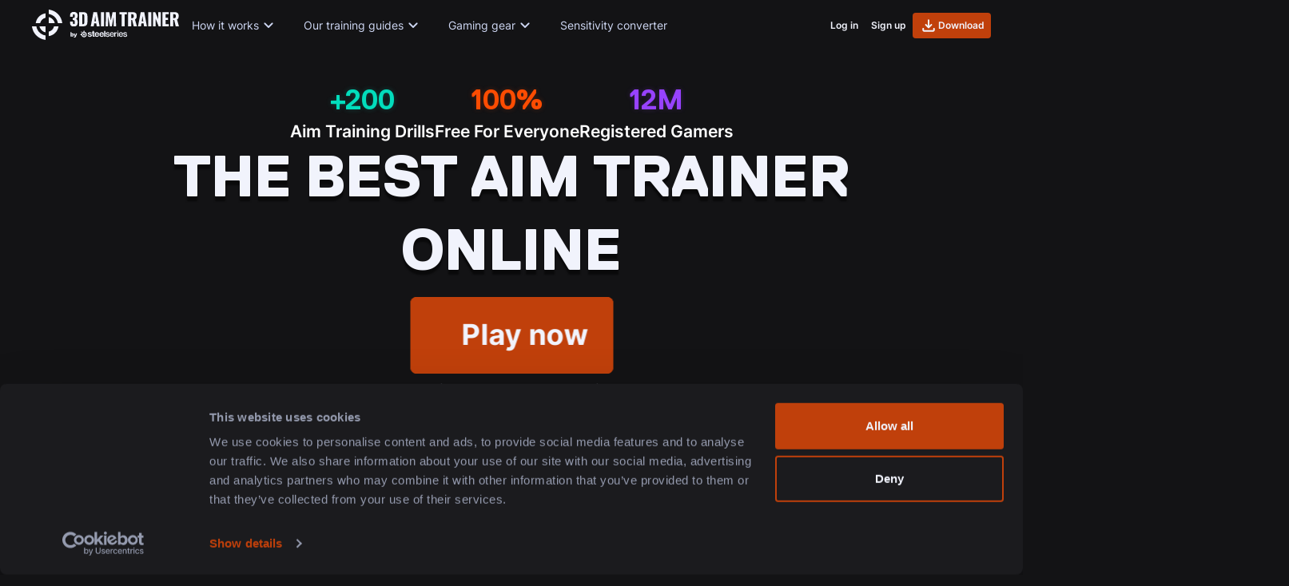

--- FILE ---
content_type: text/css; charset=utf-8
request_url: https://www.3daimtrainer.com/_nuxt/PrismicRich.5DjyU2YS.css
body_size: -420
content:
.prismic-rich-embed *{border-radius:4px;overflow:hidden;width:100%}.prismic-rich-embed.video{height:0;overflow:hidden;padding-bottom:56.25%;position:relative;width:100%}.prismic-rich-embed.video iframe{height:100%;left:0;position:absolute;top:0;width:100%}.prismic-rich[data-v-bd00a41e],.prismic-rich[data-v-bd00a41e] *{white-space:pre-line}


--- FILE ---
content_type: application/javascript
request_url: https://www.3daimtrainer.com/_nuxt/ByYWDtiq.js
body_size: 186
content:
import f from"./DlISknx1.js";import g from"./BdPdcxeQ.js";import{P as l}from"./F_sKmXaO.js";import{_ as k,r as n,c as a,o as r,a as o,h as t,g as v,e as s,an as y,i as h,F as C,x as w,ao as b,z as i}from"#entry";const B={class:"d-flex flex-column ga-10"},V={__name:"UserReviews",props:{slice:Object},setup(m){const c=m,u=n(c.slice.primary?.description),_=n(c.slice?.items),p=n(c.slice.primary?.title);return(P,z)=>{const d=f,x=g;return r(),a(x,{class:"user-reviews",boxClass:"d-flex flex-column align-center justify-center ga-10"},{default:o(()=>[t(l,{content:s(p),align:"center",class:"color-text-primary display-m-36-bold",position:"center"},null,8,["content"]),v("div",B,[t(l,{content:s(u),align:"center",class:"body-l-18-regular color-text-tertiary",position:"center"},null,8,["content"]),t(y,{showArrows:!1,continuous:"",cycle:"",hideDelimiterBackground:""},{prev:o(({props:e})=>[t(i,{class:"color-text-primary",icon:"mdi-chevron-left",size:"48",onClick:e.onClick},null,8,["onClick"])]),next:o(({props:e})=>[t(i,{class:"color-text-primary",icon:"mdi-chevron-right",size:"48",onClick:e.onClick},null,8,["onClick"])]),default:o(()=>[(r(!0),h(C,null,w(s(_),e=>(r(),a(b,{key:`user-review-${e}`,cover:""},{default:o(()=>[t(d,{image_url:e.image_url,alt_text:e.alt_text??"",level:e.level,nickname:e.nickname,text:e.text},null,8,["image_url","alt_text","level","nickname","text"])]),_:2},1024))),128))]),_:1})])]),_:1})}}},F=k(V,[["__scopeId","data-v-c74a18b9"]]);export{F as default};


--- FILE ---
content_type: image/svg+xml
request_url: https://cdn.3daimtrainer.com/assets/corporate-site/navigation/3d-aim-trainer-by-steelseries-logo-icon.svg
body_size: 475
content:
<svg width="38" height="38" viewBox="0 0 38 38" fill="none" xmlns="http://www.w3.org/2000/svg">
<g clip-path="url(#clip0_706_4412)">
<path fill-rule="evenodd" clip-rule="evenodd" d="M8.79064 8.79055C6.6725 10.9006 5.26929 13.6216 4.77846 16.5708L4.69922 17.0412H10.2541L10.3323 16.7403C10.73 15.1968 11.5342 13.7882 12.6611 12.661C13.7879 11.5339 15.1964 10.7293 16.7398 10.3311L17.0407 10.2529V4.69434L16.5702 4.77357C13.6208 5.26616 10.9 6.67104 8.79064 8.79055Z" fill="#F1F3FC"/>
<path fill-rule="evenodd" clip-rule="evenodd" d="M27.691 20.8976L27.6128 21.1985C27.2153 22.743 26.4108 24.1526 25.2831 25.2804C24.1554 26.4082 22.7458 27.2129 21.2013 27.6106L20.9004 27.6888V33.2424L21.3708 33.1631C24.3183 32.6634 27.0373 31.2592 29.1509 29.145C31.2645 27.0308 32.6679 24.3115 33.1666 21.364L33.2459 20.8936L27.691 20.8976Z" fill="#F1F3FC"/>
<path fill-rule="evenodd" clip-rule="evenodd" d="M5.5689 21.2345L5.51674 20.8975H0L0.0561705 21.3508C0.584167 25.551 2.49574 29.4559 5.48928 32.4493C8.48282 35.4427 12.3879 37.3541 16.5883 37.8821L17.0417 37.9383V32.4218L16.7047 32.3647C13.9218 31.8972 11.3538 30.5739 9.35796 28.5791C7.36212 26.5843 6.03769 24.017 5.5689 21.2345Z" fill="#F1F3FC"/>
<path fill-rule="evenodd" clip-rule="evenodd" d="M16.5376 28.3947L17.0392 28.5241V20.9014H9.41602L9.54541 21.4029C9.97961 23.0868 10.8573 24.6236 12.087 25.8533C13.3167 27.0829 14.8536 27.9605 16.5376 28.3947Z" fill="#F1F3FC"/>
<path fill-rule="evenodd" clip-rule="evenodd" d="M37.884 16.5875C37.356 12.3874 35.4446 8.48264 32.4513 5.48927C29.4579 2.49591 25.5531 0.584343 21.3528 0.0561675L20.8984 0V5.51645L21.2355 5.57362C24.0185 6.04155 26.5864 7.36532 28.5819 9.36074C30.5775 11.3561 31.9013 13.924 32.3693 16.7068L32.4264 17.0438H37.9382L37.884 16.5875Z" fill="#F1F3FC"/>
<path fill-rule="evenodd" clip-rule="evenodd" d="M21.4019 9.54345L20.9004 9.41406V17.0368H28.5235L28.3941 16.5353C27.9599 14.8514 27.0823 13.3146 25.8525 12.0849C24.6228 10.8552 23.0859 9.97763 21.4019 9.54345Z" fill="#F1F3FC"/>
</g>
<defs>
<clipPath id="clip0_706_4412">
<rect width="37.9381" height="37.9381" fill="white"/>
</clipPath>
</defs>
</svg>


--- FILE ---
content_type: application/javascript
request_url: https://www.3daimtrainer.com/_nuxt/B4y_OLvJ.js
body_size: 747
content:
import{s as M}from"./DQU-_KoJ.js";import{_ as N,u as H,B as x,w as k,C as D,r as f,s as J,f as r,i as $,b as O,e as m,F as P,x as R,c as j,D as q,E as z,o as v}from"#entry";import{u as V,a as K}from"./B2LAy4kW.js";const Q={__name:"index",props:{uid:String},async setup(C){let n,l;const T=C,a=H(),{documentId:y}=a.query,w=x({type:"single",uid:"games"}),{data:E}=([n,l]=k(()=>D(w.endpoint,{key:"games-root",params:w.params,transform:e=>e.results[0].data.games.sort((t,s)=>t.name.localeCompare(s.name))},"$RcJmAH4yb5")),n=await n,l(),n),u=f(E.value.find(e=>e.slug===a.params.uid)||{}),S=f(!!a.params?.uid),p=f(T.uid||(S.value?a.name.match(/^.*?(?=-\w*$)/)[0]:a.name==="index"?"home":a.name)),h=x({type:y?"id":"page",uid:y||p.value}),{data:c}=([n,l]=k(()=>D(h.endpoint,{key:p.value,params:h.params,transform:e=>{let t=e.results[0].data;return t=JSON.stringify(t),t=t.replace(/[\u2028]/g,""),t=JSON.parse(t),t}},"$vRSuLDu0bD")),n=await n,l(),n);(!c.value||Object.keys(u.value).length===0&&a.params.uid)&&J({statusCode:404,statusMessage:"Page Not Found"});const i=e=>{const t=["og:image","twitter:image"],s=c.value?.meta_tags.filter(_=>_.meta_type===e)?.[0];return s&&(t.includes(e)?s.meta_image.url:s.meta_content)},o=e=>{if(e)return e.replace(/\$SELECTED_GAME/g,u.value.alternative_name||u.value.name||"")},d=r(()=>o(i("title")||"")),b=r(()=>o(i("og:title")||d.value)),L=r(()=>o(i("twitter:title")||d.value)),g=r(()=>o(i("description")||"")),A=r(()=>o(i("og:description")||g.value)),B=r(()=>o(i("twitter:description")||g.value)),F=r(()=>i("og:image")),G=r(()=>i("twitter:image")),I=r(()=>c.value?.schemas?.map(e=>({innerHTML:o(e.schema),type:"application/ld+json"}))||[]);return V({titleTemplate:"%s - 3D Aim Trainer",description:g,ogDescription:A,ogImage:F,ogTitle:b,title:d,twitterDescription:B,twitterImage:G,twitterTitle:L}),K({link:[{rel:"canonical",href:`https://www.3daimtrainer.com${a.path}`}],script:I.value}),(e,t)=>m(c)?(v(),$("main",{key:0,id:"slices",class:z(`${m(a).name} d-flex flex-column`)},[(v(!0),$(P,null,R(m(c).body,(s,_)=>(v(),j(q(m(M)[s.slice_type]),{key:`${m(p)}-${s.slice_type}-${_}`,slice:s},null,8,["slice"]))),128))],2)):O("",!0)}},Y=N(Q,[["__scopeId","data-v-8aef7dc1"]]);export{Y as default};


--- FILE ---
content_type: application/javascript
request_url: https://www.3daimtrainer.com/_nuxt/DQU-_KoJ.js
body_size: 62
content:
const i="AimSkillCurriculum",n="AimSkillGames",o="AimSkillSkillsPreview",s="AimSkillHero",t="BlogOverview",e="DescriptionSection";const c="GameSync",a="Heading",r="Imageslist",_="InfoTiles",l="LandingHero",g="ListOfGames",d="MSCalculator",u="MscIntroduction",m="PageIntroduction",f="InfoSwitch",v="TrainingGuideBenefits",p="TrainingGuideContentDisplay",S="TrainingGuideFeaturesSkills",k="TrainingGuideHero",w="TrainingGuideRoutine",G="TrainingGuideVideo",h="TrainingSectionsInfo",T="UserReviews",C="VideoSection",H="V2Hero",I="V2PlatformComparison",V="V2SeoContent",y="V2Cta",A="DownloadHeader",P="ExpansionPanel",q={aim_skill_curriculum:i,aim_skill_games:n,aim_skill_skills_preview:o,aim_skill_hero:s,blog_overview:t,description_section:e,faq:"Faq",game_sync:c,heading:a,imageslist:r,info_tiles:_,landing_hero:l,list_of_games:g,mouse_sensitivity_calculator:d,msc_introduction:u,page_introduction:m,stat_info_switcher:f,training_guide_benefits:v,training_guide_content_display:p,training_guide_features___skills:S,training_guide_hero:k,training_guide_routine:w,training_guide_video:G,training_sections_info:h,user_reviews:T,video_section:C,v2_hero:H,v2_platform_comparison:I,v2_seo_content:V,v2_cta:y,download_header:A,expansion_panel:P};export{q as s};


--- FILE ---
content_type: image/svg+xml
request_url: https://cdn.3daimtrainer.com/assets/_prismic/images/icons/mouse-sensitivity.svg
body_size: 284
content:
<svg width="80" height="80" viewBox="0 0 80 80" fill="none" xmlns="http://www.w3.org/2000/svg">
<path d="M38.75 77.5463L8.10898 59.8557C7.33548 59.4091 6.85898 58.5838 6.85898 57.6906L6.85898 22.3094C6.85898 21.4162 7.33548 20.5909 8.10898 20.1443L38.75 2.45374C39.5235 2.00715 40.4765 2.00715 41.25 2.45373L71.891 20.1443C72.6645 20.5909 73.141 21.4162 73.141 22.3094L73.141 57.6906C73.141 58.5838 72.6645 59.4091 71.891 59.8557L41.25 77.5463C40.4765 77.9928 39.5235 77.9928 38.75 77.5463Z" stroke="url(#paint0_linear_4787_10564)" stroke-width="3"/>
<path d="M41.3333 32.5646H36V26C37.5058 26.3088 38.8592 27.131 39.8311 28.3272C40.803 29.5235 41.3336 31.0204 41.3333 32.5646V32.5646ZM28 32.5646C27.9997 31.0204 28.5304 29.5235 29.5023 28.3272C30.4741 27.131 31.8275 26.3088 33.3333 26V32.5646H28ZM41.3333 39.2632C41.3336 40.8074 40.803 42.3043 39.8311 43.5005C38.8592 44.6968 37.5058 45.5189 36 45.8278V47.3014C36 48.3674 36.4214 49.3897 37.1716 50.1434C37.9217 50.8971 38.9391 51.3206 40 51.3206C41.0609 51.3206 42.0783 50.8971 42.8284 50.1434C43.5786 49.3897 44 48.3674 44 47.3014V40.6029C44 39.1816 44.5619 37.8186 45.5621 36.8136C46.5623 35.8086 47.9188 35.244 49.3333 35.244H52L50.6667 36.5837L52 37.9234H49.3333C48.6261 37.9234 47.9478 38.2057 47.4477 38.7082C46.9476 39.2107 46.6667 39.8922 46.6667 40.6029V47.3014C46.6667 48.1811 46.4942 49.0522 46.1592 49.8649C45.8242 50.6776 45.3331 51.416 44.714 52.038C44.095 52.6601 43.3601 53.1535 42.5512 53.4901C41.7424 53.8267 40.8755 54 40 54C38.2319 54 36.5362 53.2943 35.286 52.038C34.0357 50.7818 33.3333 49.078 33.3333 47.3014V45.8278C31.8275 45.5189 30.4741 44.6968 29.5023 43.5005C28.5304 42.3043 27.9997 40.8074 28 39.2632V35.244H41.3333V39.2632Z" fill="#FC4C02"/>
<defs>
<linearGradient id="paint0_linear_4787_10564" x1="40" y1="80" x2="40" y2="6" gradientUnits="userSpaceOnUse">
<stop stop-color="#FC4C02"/>
<stop offset="0.604167" stop-color="#FC4C02" stop-opacity="0.33"/>
<stop offset="1" stop-color="#FC4C02" stop-opacity="0"/>
</linearGradient>
</defs>
</svg>


--- FILE ---
content_type: image/svg+xml
request_url: https://cdn.3daimtrainer.com/assets/_prismic/images/icons/more-efficient.svg
body_size: 1182
content:
<svg width="64" height="72" viewBox="0 0 64 72" fill="none" xmlns="http://www.w3.org/2000/svg">
<g filter="url(#filter0_d_4787_10776)">
<path d="M34 62.8453C32.7624 63.5598 31.2376 63.5598 30 62.8453L6.28718 49.1547C5.04957 48.4402 4.28718 47.1197 4.28718 45.6906L4.28718 18.3094C4.28718 16.8803 5.04958 15.5598 6.28718 14.8453L30 1.15469C31.2376 0.440164 32.7624 0.440168 34 1.1547L57.7128 14.8453C58.9504 15.5598 59.7128 16.8803 59.7128 18.3094L59.7128 45.6906C59.7128 47.1197 58.9504 48.4402 57.7128 49.1547L34 62.8453Z" fill="url(#paint0_linear_4787_10776)"/>
<path d="M33.625 62.1958C32.6194 62.7763 31.3806 62.7763 30.375 62.1958L6.66218 48.5052C5.65663 47.9246 5.03718 46.8517 5.03718 45.6906L5.03718 18.3094C5.03718 17.1483 5.65663 16.0754 6.66218 15.4948L30.375 1.80422C31.3806 1.22366 32.6194 1.22366 33.625 1.80422L57.3378 15.4948C58.3434 16.0754 58.9628 17.1483 58.9628 18.3094L58.9628 45.6906C58.9628 46.8517 58.3434 47.9246 57.3378 48.5052L33.625 62.1958Z" stroke="white" stroke-width="1.5"/>
</g>
<path d="M36.6796 28.1326L36.6796 28.1325L36.6777 28.1283C36.6031 27.957 36.5953 27.8308 36.615 27.7337C36.6348 27.636 36.6924 27.5193 36.8314 27.3847L36.8315 27.3847L36.8373 27.3789L39.4427 24.7735L39.8102 24.406L39.4288 24.053C37.4739 22.2434 35.1564 21.3333 32.5 21.3333C31.1241 21.3333 29.8077 21.6017 28.5553 22.1384C27.3106 22.6719 26.2277 23.396 25.3118 24.3118C24.396 25.2277 23.6719 26.3106 23.1384 27.5553C22.6017 28.8077 22.3333 30.1241 22.3333 31.5C22.3333 32.8759 22.6017 34.1923 23.1384 35.4447C23.6719 36.6894 24.396 37.7723 25.3118 38.6882C26.2277 39.604 27.3106 40.3281 28.5553 40.8616C29.8077 41.3983 31.1241 41.6667 32.5 41.6667C34.0735 41.6667 35.565 41.3222 36.9683 40.6338C38.3726 39.9449 39.5591 38.97 40.5241 37.7142L40.5308 37.7053L40.5333 37.7019C40.5333 37.7019 40.5334 37.7018 40.5335 37.7018C40.5402 37.6983 40.5579 37.6905 40.5921 37.684C40.6445 37.688 40.6724 37.7025 40.6921 37.7183L43.2656 40.3106L43.2766 40.3217L43.2883 40.332C43.2932 40.3364 43.2954 40.3391 43.296 40.34L43.2966 40.3408L43.2966 40.3408L43.2969 40.3417L43.2979 40.3451C43.2986 40.3485 43.2998 40.355 43.3002 40.3654C43.3015 40.3985 43.2955 40.4224 43.2696 40.4555C41.9454 42.058 40.3443 43.2978 38.462 44.1783C36.5777 45.0596 34.5921 45.5 32.5 45.5C30.6037 45.5 28.7954 45.1297 27.071 44.3889C25.3384 43.6446 23.8505 42.6473 22.6016 41.3984C21.3527 40.1495 20.3554 38.6616 19.6111 36.929C18.8703 35.2046 18.5 33.3963 18.5 31.5C18.5 29.6037 18.8703 27.7954 19.6111 26.071C20.3554 24.3384 21.3527 22.8505 22.6016 21.6016C23.8505 20.3527 25.3384 19.3554 27.071 18.6111C28.7954 17.8703 30.6037 17.5 32.5 17.5C34.2856 17.5 36.0125 17.8367 37.6843 18.5115C39.3576 19.1869 40.8433 20.1381 42.1444 21.3662L42.4963 21.6984L42.8398 21.3575L45.2942 18.922L45.3008 18.9154L45.3072 18.9086C45.4322 18.775 45.5446 18.7186 45.6443 18.6986C45.7453 18.6784 45.8813 18.6862 46.068 18.7629C46.2405 18.8388 46.3398 18.9282 46.3988 19.0174C46.458 19.1069 46.5 19.2317 46.5 19.4167V27.875C46.5 28.0648 46.4366 28.2222 46.2877 28.3711C46.1388 28.5199 45.9814 28.5833 45.7917 28.5833H37.3333C37.1508 28.5833 37.0279 28.541 36.9389 28.4807C36.8488 28.4196 36.7572 28.3153 36.6796 28.1326Z" fill="white" stroke="url(#paint1_linear_4787_10776)"/>
<defs>
<filter id="filter0_d_4787_10776" x="0.287109" y="0.618896" width="63.4258" height="70.7622" filterUnits="userSpaceOnUse" color-interpolation-filters="sRGB">
<feFlood flood-opacity="0" result="BackgroundImageFix"/>
<feColorMatrix in="SourceAlpha" type="matrix" values="0 0 0 0 0 0 0 0 0 0 0 0 0 0 0 0 0 0 127 0" result="hardAlpha"/>
<feOffset dy="4"/>
<feGaussianBlur stdDeviation="2"/>
<feColorMatrix type="matrix" values="0 0 0 0 0 0 0 0 0 0 0 0 0 0 0 0 0 0 0.2 0"/>
<feBlend mode="normal" in2="BackgroundImageFix" result="effect1_dropShadow_4787_10776"/>
<feBlend mode="normal" in="SourceGraphic" in2="effect1_dropShadow_4787_10776" result="shape"/>
</filter>
<linearGradient id="paint0_linear_4787_10776" x1="32" y1="64" x2="32" y2="-2.79753e-06" gradientUnits="userSpaceOnUse">
<stop stop-color="#FC4C02"/>
<stop offset="1" stop-color="#FC4C02" stop-opacity="0"/>
</linearGradient>
<linearGradient id="paint1_linear_4787_10776" x1="22.6163" y1="20.3785" x2="41.1152" y2="43.2899" gradientUnits="userSpaceOnUse">
<stop stop-color="white" stop-opacity="0.25"/>
<stop offset="1" stop-color="white" stop-opacity="0"/>
</linearGradient>
</defs>
</svg>


--- FILE ---
content_type: application/javascript
request_url: https://www.3daimtrainer.com/_nuxt/B0OzVMtZ.js
body_size: 227
content:
import p from"./BdPdcxeQ.js";import{P as t}from"./F_sKmXaO.js";import{_ as f,r as x,f as g,c as _,o as r,a as y,h as s,g as b,i as o,F as h,x as C,e as i,E as k,b as w}from"#entry";const B={class:"info-tiles-container ga-10"},I=["alt","src"],v={__name:"InfoTiles",props:{slice:Object},setup(l){const c=l,a=x(c.slice?.items),u=g(()=>c.slice.primary.title?.[0]?.text?(c.slice.primary.title?.[0]?.text).replace(/[^a-zA-Z ]/g,"").replace(/ /g,"-").toLowerCase():null),d=n=>({"align-center":!0,"d-flex":!0,"flex-column":!0,"flex-wrap":!0,"ga-3":!0,boxed:n.boxed,tile:!0});return(n,L)=>(r(),_(p,{id:i(u),class:"info-tiles",boxClass:"d-flex flex-column ga-10"},{default:y(()=>[s(t,{content:l.slice.primary.title,align:"center",class:"color-text-primary display-m-36-bold",position:"center"},null,8,["content"]),s(t,{content:l.slice.primary.description,align:"center",class:"body-l-18-regular color-text-tertiary",position:"center"},null,8,["content"]),b("div",B,[(r(!0),o(h,null,C(i(a),(e,m)=>(r(),o("div",{key:`info-tile-${m}`,class:k(d(e))},[e.icon_url?(r(),o("img",{key:0,alt:e.alt_text,height:64,src:e.icon_url,width:64,class:"info-tiles-tile-picture"},null,8,I)):w("",!0),s(t,{content:e.title,align:"center",class:"color-text-primary display-s-24-bold",position:"center"},null,8,["content"]),s(t,{content:e.text,align:"center",class:"color-text-tertiary body-m-16-regular",position:"center"},null,8,["content"])],2))),128))])]),_:1},8,["id"]))}},z=f(v,[["__scopeId","data-v-fe733c2c"]]);export{z as default};


--- FILE ---
content_type: application/javascript
request_url: https://www.3daimtrainer.com/_nuxt/BdPdcxeQ.js
body_size: -221
content:
import{d as c,r as s,i as r,g as i,v as d,n as m,E as p,e as o,o as x,_ as f}from"#entry";const u=c({__name:"PageSection",props:{boxClass:String,fullWidth:Boolean,maxWidth:[Number,String]},setup(a){const e=a,t=s(`section-box ${e.boxClass||""}`),n=s({"max-width":e.fullWidth?void 0:`${e.maxWidth||840}px`});return(l,_)=>(x(),r("section",null,[i("div",{class:p(o(t)),style:m(o(n))},[d(l.$slots,"default",{},void 0)],6)]))}}),b=f(u,[["__scopeId","data-v-4c450c7c"]]);export{b as default};


--- FILE ---
content_type: application/javascript
request_url: https://www.3daimtrainer.com/_nuxt/LzYb9wjc.js
body_size: -227
content:
import{I as l,r as c}from"#entry";const f=l("glossary",()=>{const e=c({});function t(o){let r=o;if(o){const s=o.match(/\B\$\w+/g);s&&s.length>0&&s.forEach(a=>{r=r.replace(a,e.value[a]||"")})}return r}return{apply:t,glossary:e}});export{f as u};


--- FILE ---
content_type: application/javascript
request_url: https://www.3daimtrainer.com/_nuxt/6FHTbyHF.js
body_size: 261
content:
import{_ as p,f as x,c as y,o as n,a as s,h as l,g as a,i,F as f,x as h,M as k,t as o,e as b}from"#entry";import S from"./BdPdcxeQ.js";import{P as r}from"./F_sKmXaO.js";const B={class:"game-sync-wrapper justify-center ga-10"},P=["alt","src"],v={class:"button-text color-text-primary display-s-24-bold"},w={class:"game-sync-tile-title color-text-secondary title-xl-21-semibold d-flex sh1 align-end"},C={__name:"GameSync",props:{slice:Object},setup(t){const c=t,m=x(()=>c.slice.primary.title?.[0]?.text?(c.slice.primary.title?.[0]?.text).replace(/[^a-zA-Z ]/g,"").replace(/ /g,"-").toLowerCase():null);return(d,L)=>{const g=k,u=S;return n(),y(u,{id:b(m),class:"game-sync",boxClass:"d-flex flex-column align-center ga-10",fullWidth:""},{default:s(()=>[l(r,{content:t.slice.primary.title,align:"center",class:"color-text-primary display-m-36-bold",position:"center"},null,8,["content"]),l(r,{content:t.slice.primary.description,align:"center",class:"body-l-18-regular color-text-tertiary",position:"center"},null,8,["content"]),a("div",B,[(n(!0),i(f,null,h(t.slice.items,(e,_)=>(n(),i("div",{key:`game-sync-tile-${_}`,class:"game-sync-tile d-flex flex-column align-center ga-8"},[l(g,{to:e.game_link.url?e.game_link.url:e.game_link.uid?`/${e.game_link.uid}/`:"",target:e.game_link.url&&"_blank",class:"container",direction:"col",external:""},{default:s(()=>[a("img",{alt:e.alt_text,src:e.game_image_url,loading:"lazy"},null,8,P),a("h4",v,o(t.slice.primary.button_text),1)]),_:2},1032,["to","target"]),a("span",w,o(e.game_title),1)]))),128))])]),_:1},8,["id"])}}},F=p(C,[["__scopeId","data-v-568fe3e8"]]);export{F as default};


--- FILE ---
content_type: image/svg+xml
request_url: https://cdn.3daimtrainer.com/assets/_prismic/images/icons/understand-your-weakness.svg
body_size: 1059
content:
<svg width="64" height="72" viewBox="0 0 64 72" fill="none" xmlns="http://www.w3.org/2000/svg">
<g filter="url(#filter0_d_4787_10788)">
<path d="M34 62.8453C32.7624 63.5598 31.2376 63.5598 30 62.8453L6.28718 49.1547C5.04957 48.4402 4.28718 47.1197 4.28718 45.6906L4.28718 18.3094C4.28718 16.8803 5.04958 15.5598 6.28718 14.8453L30 1.15469C31.2376 0.440164 32.7624 0.440168 34 1.1547L57.7128 14.8453C58.9504 15.5598 59.7128 16.8803 59.7128 18.3094L59.7128 45.6906C59.7128 47.1197 58.9504 48.4402 57.7128 49.1547L34 62.8453Z" fill="url(#paint0_linear_4787_10788)"/>
<path d="M33.625 62.1958C32.6194 62.7763 31.3806 62.7763 30.375 62.1958L6.66218 48.5052C5.65663 47.9246 5.03718 46.8517 5.03718 45.6906L5.03718 18.3094C5.03718 17.1483 5.65663 16.0754 6.66218 15.4948L30.375 1.80422C31.3806 1.22366 32.6194 1.22366 33.625 1.80422L57.3378 15.4948C58.3434 16.0754 58.9628 17.1483 58.9628 18.3094L58.9628 45.6906C58.9628 46.8517 58.3434 47.9246 57.3378 48.5052L33.625 62.1958Z" stroke="white" stroke-width="1.5"/>
</g>
<path d="M23.6299 18.7008H24.0288L24.1174 18.3119C24.4955 16.6524 25.7917 15.5 27.2778 15.5C29.0316 15.5 30.5556 17.125 30.5556 19.25V44.2188C30.5556 46.6426 28.825 48.5 26.8056 48.5C25.1923 48.5 23.7872 47.3145 23.2707 45.5894L23.1398 45.1524L22.6927 45.2427C22.4811 45.2854 22.2804 45.3125 22.0833 45.3125C20.0639 45.3125 18.3333 43.4551 18.3333 41.0312C18.3333 40.7435 18.36 40.4601 18.4086 40.1806L18.4742 39.8033L18.127 39.6416C16.6078 38.9344 15.5 37.2231 15.5 35.1875C15.5 33.3772 16.3824 31.8389 17.6504 31.0186L18.0043 30.7897L17.8385 30.4022C17.5602 29.7515 17.3889 29.0413 17.3889 28.2812C17.3889 26.2401 18.5015 24.5288 20.0324 23.821L20.3963 23.6528L20.3112 23.261C20.2535 22.9958 20.2222 22.7193 20.2222 22.4375C20.2222 20.319 21.7369 18.6974 23.484 18.6875C23.4845 18.6876 23.485 18.6877 23.4856 18.6878C23.4866 18.688 23.4878 18.6882 23.4892 18.6884C23.5101 18.6918 23.5651 18.7008 23.6299 18.7008ZM46.1629 30.399L45.9932 30.7881L46.3496 31.0186C47.6176 31.8389 48.5 33.3772 48.5 35.1875C48.5 37.2231 47.3922 38.9344 45.873 39.6416L45.5258 39.8033L45.5914 40.1806C45.64 40.4601 45.6667 40.7435 45.6667 41.0312C45.6667 43.4551 43.9361 45.3125 41.9167 45.3125C41.7196 45.3125 41.5189 45.2854 41.3073 45.2427L40.8602 45.1524L40.7293 45.5894C40.2128 47.3145 38.8077 48.5 37.1944 48.5C35.175 48.5 33.4444 46.6426 33.4444 44.2188V19.25C33.4444 17.1189 34.9679 15.5 36.7222 15.5C38.2083 15.5 39.5045 16.6524 39.8826 18.3119L39.9712 18.7008H40.3701C40.4067 18.7008 40.4381 18.6979 40.4605 18.6952C40.4797 18.6929 40.4981 18.69 40.5071 18.6886L40.5095 18.6882C40.5112 18.688 40.5127 18.6877 40.5141 18.6875C42.2619 18.6962 43.7778 20.3182 43.7778 22.4375C43.7778 22.7138 43.7419 22.9919 43.6869 23.2703L43.6107 23.656L43.9676 23.821C45.4985 24.5288 46.6111 26.2401 46.6111 28.2812C46.6111 29.0435 46.4447 29.7527 46.1629 30.399Z" fill="white" stroke="url(#paint1_linear_4787_10788)"/>
<defs>
<filter id="filter0_d_4787_10788" x="0.287109" y="0.618896" width="63.4258" height="70.7622" filterUnits="userSpaceOnUse" color-interpolation-filters="sRGB">
<feFlood flood-opacity="0" result="BackgroundImageFix"/>
<feColorMatrix in="SourceAlpha" type="matrix" values="0 0 0 0 0 0 0 0 0 0 0 0 0 0 0 0 0 0 127 0" result="hardAlpha"/>
<feOffset dy="4"/>
<feGaussianBlur stdDeviation="2"/>
<feColorMatrix type="matrix" values="0 0 0 0 0 0 0 0 0 0 0 0 0 0 0 0 0 0 0.2 0"/>
<feBlend mode="normal" in2="BackgroundImageFix" result="effect1_dropShadow_4787_10788"/>
<feBlend mode="normal" in="SourceGraphic" in2="effect1_dropShadow_4787_10788" result="shape"/>
</filter>
<linearGradient id="paint0_linear_4787_10788" x1="32" y1="64" x2="32" y2="-2.79753e-06" gradientUnits="userSpaceOnUse">
<stop stop-color="#FC4C02"/>
<stop offset="1" stop-color="#FC4C02" stop-opacity="0"/>
</linearGradient>
<linearGradient id="paint1_linear_4787_10788" x1="20.4122" y1="18.961" x2="42.1006" y2="45.8226" gradientUnits="userSpaceOnUse">
<stop stop-color="white" stop-opacity="0.25"/>
<stop offset="1" stop-color="white" stop-opacity="0"/>
</linearGradient>
</defs>
</svg>


--- FILE ---
content_type: image/svg+xml
request_url: https://cdn.3daimtrainer.com/assets/_prismic/images/icons/train-specific-skills.svg
body_size: 1094
content:
<svg width="64" height="72" viewBox="0 0 64 72" fill="none" xmlns="http://www.w3.org/2000/svg">
<g filter="url(#filter0_d_4787_10782)">
<path d="M34 62.8453C32.7624 63.5598 31.2376 63.5598 30 62.8453L6.28718 49.1547C5.04957 48.4402 4.28718 47.1197 4.28718 45.6906L4.28718 18.3094C4.28718 16.8803 5.04958 15.5598 6.28718 14.8453L30 1.15469C31.2376 0.440164 32.7624 0.440168 34 1.1547L57.7128 14.8453C58.9504 15.5598 59.7128 16.8803 59.7128 18.3094L59.7128 45.6906C59.7128 47.1197 58.9504 48.4402 57.7128 49.1547L34 62.8453Z" fill="url(#paint0_linear_4787_10782)"/>
<path d="M33.625 62.1958C32.6194 62.7763 31.3806 62.7763 30.375 62.1958L6.66218 48.5052C5.65663 47.9246 5.03718 46.8517 5.03718 45.6906L5.03718 18.3094C5.03718 17.1483 5.65663 16.0754 6.66218 15.4948L30.375 1.80422C31.3806 1.22366 32.6194 1.22366 33.625 1.80422L57.3378 15.4948C58.3434 16.0754 58.9628 17.1483 58.9628 18.3094L58.9628 45.6906C58.9628 46.8517 58.3434 47.9246 57.3378 48.5052L33.625 62.1958Z" stroke="white" stroke-width="1.5"/>
</g>
<path d="M46.8261 40.4719L46.826 40.4718L46.8157 40.4775L32.7713 48.2475L32.7427 48.2633L32.7164 48.2827C32.529 48.4211 32.2811 48.5 32 48.5C31.7189 48.5 31.471 48.4211 31.2836 48.2827L31.2573 48.2633L31.2287 48.2475L17.1843 40.4775L17.1844 40.4773L17.172 40.4709C16.9673 40.365 16.7971 40.2066 16.6791 40.0136C16.5611 39.8207 16.4994 39.6004 16.5 39.3764V39.375V23.625C16.5 23.1549 16.762 22.7435 17.1739 22.5281L17.174 22.5282L17.1843 22.5225L31.2287 14.7525L31.2573 14.7367L31.2836 14.7173C31.471 14.5789 31.7189 14.5 32 14.5C32.2811 14.5 32.529 14.5789 32.7164 14.7173L32.7427 14.7367L32.7713 14.7525L46.8157 22.5225L46.8157 22.5226L46.8261 22.5281C47.238 22.7435 47.5 23.1549 47.5 23.625V39.375C47.5 39.8451 47.238 40.2565 46.8261 40.4719ZM19.5556 25.75H19.0556V26.25V36.75V37.25H19.5556H21.7778H22.2778V36.75V33.75H23.1111C24.1842 33.75 25.2149 33.3305 25.976 32.5812C26.7374 31.8317 27.1667 30.8134 27.1667 29.75C27.1667 28.6866 26.7374 27.6683 25.976 26.9188C25.2149 26.1695 24.1842 25.75 23.1111 25.75H19.5556ZM28 25.75H27.5V26.25V36.75V37.25H28H30.2222H30.7222V36.75V33.75H31.1958L32.2548 36.9089L32.3692 37.25H32.7289H35.0756H35.7709L35.5495 36.5908L34.2563 32.7395C35.0854 32.0114 35.6111 30.9377 35.6111 29.75C35.6111 28.6866 35.1819 27.6683 34.4205 26.9188C33.6593 26.1695 32.6286 25.75 31.5556 25.75H28ZM22.2778 31V28.5H22.6667C23.0081 28.5 23.3339 28.6336 23.573 28.8689C23.8118 29.1039 23.9444 29.421 23.9444 29.75C23.9444 30.079 23.8118 30.3961 23.573 30.6311C23.3339 30.8664 23.0081 31 22.6667 31H22.2778ZM30.7222 28.5H31.1111C31.4525 28.5 31.7784 28.6336 32.0174 28.8689C32.2562 29.1039 32.3889 29.421 32.3889 29.75C32.3889 30.079 32.2562 30.3961 32.0174 30.6311C31.7784 30.8664 31.4525 31 31.1111 31H30.7222V28.5ZM40.8889 25.75C38.085 25.75 35.9444 28.3997 35.9444 31.5C35.9444 34.6003 38.085 37.25 40.8889 37.25C43.6928 37.25 45.8333 34.6003 45.8333 31.5C45.8333 28.3997 43.6928 25.75 40.8889 25.75ZM40.8889 28.9375C41.8671 28.9375 42.8422 29.9707 42.8422 31.5C42.8422 33.0293 41.8671 34.0625 40.8889 34.0625C39.9148 34.0625 38.9533 33.0344 38.9533 31.5C38.9533 29.9656 39.9148 28.9375 40.8889 28.9375Z" fill="white" stroke="url(#paint1_linear_4787_10782)"/>
<defs>
<filter id="filter0_d_4787_10782" x="0.287231" y="0.618896" width="63.4255" height="70.7622" filterUnits="userSpaceOnUse" color-interpolation-filters="sRGB">
<feFlood flood-opacity="0" result="BackgroundImageFix"/>
<feColorMatrix in="SourceAlpha" type="matrix" values="0 0 0 0 0 0 0 0 0 0 0 0 0 0 0 0 0 0 127 0" result="hardAlpha"/>
<feOffset dy="4"/>
<feGaussianBlur stdDeviation="2"/>
<feColorMatrix type="matrix" values="0 0 0 0 0 0 0 0 0 0 0 0 0 0 0 0 0 0 0.2 0"/>
<feBlend mode="normal" in2="BackgroundImageFix" result="effect1_dropShadow_4787_10782"/>
<feBlend mode="normal" in="SourceGraphic" in2="effect1_dropShadow_4787_10782" result="shape"/>
</filter>
<linearGradient id="paint0_linear_4787_10782" x1="32" y1="64" x2="32" y2="-2.79753e-06" gradientUnits="userSpaceOnUse">
<stop stop-color="#FC4C02"/>
<stop offset="1" stop-color="#FC4C02" stop-opacity="0"/>
</linearGradient>
<linearGradient id="paint1_linear_4787_10782" x1="21.0939" y1="18.0775" x2="43.7576" y2="43.7412" gradientUnits="userSpaceOnUse">
<stop stop-color="white" stop-opacity="0.25"/>
<stop offset="1" stop-color="white" stop-opacity="0"/>
</linearGradient>
</defs>
</svg>


--- FILE ---
content_type: application/javascript
request_url: https://www.3daimtrainer.com/_nuxt/DIKQ-fdz.js
body_size: -381
content:
import{_ as t,i as n,o,v as s}from"#entry";const c={},_={class:"d-flex align-center justify-center"};function r(e,a){return o(),n("section",_,[s(e.$slots,"default",{},void 0)])}const f=t(c,[["render",r],["__scopeId","data-v-e330fb86"]]);export{f as default};


--- FILE ---
content_type: application/javascript
request_url: https://www.3daimtrainer.com/_nuxt/F_sKmXaO.js
body_size: 411
content:
const __vite__mapDeps=(i,m=__vite__mapDeps,d=(m.f||(m.f=["./DrgddP50.js","./ts8mkn30.js","./entry.D_rQit4H.css","./PrismicRichImage.C_VbPG5k.css","./Hr_j0WTc.js","./LzYb9wjc.js","./DumGE2uD.js","./PrismicRichList.CD-GdFwN.css","./hnopSkqH.js","./PrismicRichPreformatted.Cfivewzt.css","./BqbviCjA.js","./PrismicRichText.DrPQXxWP.css"])))=>i.map(i=>d[i]);
import{d as y,i as l,E as f,o as i,_ as g,T as E,f as P,x as v,F as _,c as u,U as A,e as R,D as b,W as o,X as c}from"#entry";const I=["innerHTML"],L=y({__name:"PrismicRichEmbed",props:{html:String,type:String},setup(s){return(n,p)=>(i(),l("div",{innerHTML:s.html,class:f(`prismic-rich-embed ${s.type||""}`)},null,10,I))}}),S={__name:"PrismicRich",props:{align:{type:String,default:"left"},color:String,content:Object,position:{type:String,default:"left"},styleAs:String,weight:String},setup(s){const n=s,p=E(),d=P(()=>{let r=0;const e=[];return n.content&&n.content.forEach((t,a)=>{const m=a>0&&n.content[a-1];t.type==="list-item"?((a===0||m&&m.type!=="list-item")&&(e.push({type:"list",children:[]}),r=e.length-1),e[r].children.push(t)):e.push(t)}),e}),h=r=>{const e={image:o(()=>c(()=>import("./DrgddP50.js"),__vite__mapDeps([0,1,2,3]),import.meta.url)),list:o(()=>c(()=>import("./Hr_j0WTc.js"),__vite__mapDeps([4,5,1,2,6,7]),import.meta.url)),preformatted:o(()=>c(()=>import("./hnopSkqH.js"),__vite__mapDeps([8,1,2,9]),import.meta.url)),text:o(()=>c(()=>import("./BqbviCjA.js"),__vite__mapDeps([10,5,1,2,6,11]),import.meta.url))};return e[r]||e.text};return(r,e)=>(i(!0),l(_,null,v(d.value,t=>(i(),l(_,{key:`prismic-rich-${r.$.uid}-${t.type}`},[t.type==="embed"?(i(),u(L,{key:0,html:t.oembed.html,type:t.oembed.type},null,8,["html","type"])):(i(),u(b(h(t.type)),A({key:1,ref_for:!0},r.$props,{content:t,class:[R(p).class,s.styleAs]}),null,16,["content","class"]))],64))),128))}},k=g(S,[["__scopeId","data-v-bd00a41e"]]);export{k as P};


--- FILE ---
content_type: application/javascript
request_url: https://www.3daimtrainer.com/_nuxt/B2LAy4kW.js
body_size: -387
content:
import{O as s,P as u,k as r,Q as o,R as c,S as i}from"#entry";function a(t){const e=t||r();return e?.ssrContext?.head||e?.runWithContext(()=>{if(o())return c(i)})}function d(t,e={}){const n=a(e.nuxt);if(n)return u(t,{head:n,...e})}function f(t,e={}){const n=a(e.nuxt);if(n)return s(t,{head:n,...e})}export{d as a,f as u};


--- FILE ---
content_type: application/javascript
request_url: https://www.3daimtrainer.com/_nuxt/DCxq99sQ.js
body_size: 221
content:
import{_ as g,r as s,c as r,o as t,a as u,b as c,i as _,e,M as x,U as b,Y as f,h as k,Z as h,y as N,t as P,n as B}from"#entry";import S from"./BdPdcxeQ.js";import{P as m}from"./F_sKmXaO.js";const j={key:1,class:"d-flex flex-column ga-8 align-center justify-center"},C={__name:"Heading",props:{slice:Object},setup(n){const o=n,a=s(o.slice?.primary?.description),i=s(o.slice.primary.sub_title),l=s(o.slice?.primary.title),p=s(o.slice?.primary.background_image_url?{"background-image":`url(${o.slice?.primary.background_image_url})`}:{});return(T,V)=>{const y=x,d=S;return t(),r(d,{style:B(e(p)),boxClass:"d-flex flex-column align-center justify-center ga-10",class:"heading"},{default:u(()=>[e(l)[0]&&e(l)[0].text?(t(),r(m,{key:0,align:"center",class:"color-text-primary display-m-36-bold",position:"center",content:e(l)},null,8,["content"])):c("",!0),e(i)?.length>0||e(a)?.length>0?(t(),_("div",j,[e(i)&&e(i).length>0?(t(),r(m,{key:0,content:e(i),align:"center",class:"color-text-primary",position:"center"},null,8,["content"])):c("",!0),e(a)&&e(a).length>0?(t(),r(m,{key:1,content:e(a),class:"body-l-18-regular color-text-tertiary",position:"center"},null,8,["content"])):c("",!0)])):c("",!0),n.slice.primary.show_button?(t(),r(y,b({key:2,style:{textDecoration:"none"}},e(f)(n.slice.primary.button_link)),{default:u(()=>[k(h,{type:n.slice.primary.button_kind,size:"big",theme:"sts"},{default:u(()=>[N(P(n.slice.primary.button_label),1)]),_:1},8,["type"])]),_:1},16)):c("",!0)]),_:1},8,["style"])}}},D=g(C,[["__scopeId","data-v-44499208"]]);export{D as default};


--- FILE ---
content_type: application/javascript
request_url: https://www.3daimtrainer.com/_nuxt/DumGE2uD.js
body_size: -284
content:
import{$ as s}from"#entry";const a=t=>t.replace(/([a-z])([A-Z])/g,"$1-$2").toLowerCase(),u=t=>{const e=s();if(e){const{name:r}=e.type,o=!t||/[A-Z]/.test(t.charAt(0))?"":"-";return{[a(`${r}${t?`${o}${t}`:""}`)]:!0}}},n=(t,e)=>e?`var(--${t}-${e})`:null,$={useClass:u,useColor:t=>n("color",t),useFont:t=>n("font",t),useRadius:t=>n("radius",t),useSpacing:t=>n("spacing",t)};export{$};


--- FILE ---
content_type: application/javascript
request_url: https://www.3daimtrainer.com/_nuxt/B_Oh9i1s.js
body_size: 316
content:
import{_,c,o as t,a as l,g as n,i,h as o,F as f,x,b as r,z as g,M as m,U as p,e as d,Y as y,Z as b,y as h,t as k}from"#entry";import{d as v}from"./Cd2aCaMD.js";import N from"./BdPdcxeQ.js";import{P as s}from"./F_sKmXaO.js";const B={class:"d-flex flex-column ga-10"},V={class:"content d-flex flex-column ga-10 flex-wrap"},z={class:"d-flex align-center ga-4"},I={class:"squared-icon d-flex align-center justify-center pa-4"},P={class:"d-flex flex-column ga-6"},S=["alt","src"],T={__name:"TrainingSectionsInfo",props:{slice:Object},setup(a){return(j,w)=>{const u=m;return t(),c(N,{class:"training-sections-info",boxClass:"d-flex flex-column ga-10"},{default:l(()=>[n("div",B,[o(s,{content:a.slice.primary.title,align:"center",class:"color-text-primary display-m-36-bold",position:"center"},null,8,["content"]),o(s,{content:a.slice.primary.description,align:"center",class:"body-l-18-regular color-text-tertiary",position:"center"},null,8,["content"])]),(t(!0),i(f,null,x(a.slice.items,e=>(t(),i("div",{key:`training-section-${e.section}`,class:"section-info"},[n("div",V,[n("div",z,[n("div",I,[e.icon?(t(),c(g,{key:0,icon:e.icon,size:32,class:"color-text-tertiary"},null,8,["icon"])):r("",!0)]),o(s,{content:e.title,class:"color-text-primary display-m-36-bold"},null,8,["content"])]),n("div",P,[o(s,{content:e.description,class:"body-l-18-regular color-text-tertiary"},null,8,["content"]),o(s,{content:e.advantages,class:"body-m-16-regular color-text-tertiary"},null,8,["content"])]),e.button_link?(t(),c(u,p({key:0,style:{textDecoration:"none"}},{ref_for:!0},d(y)(e.button_link)),{default:l(()=>[o(b,{size:"big",theme:"sts"},{default:l(()=>[h(k(e.button_label),1)]),_:2},1024)]),_:2},1040)):r("",!0)]),(t(),i("div",{key:e.image_url,class:"image d-flex flex-grow-1 justify-start"},[n("img",{alt:e.alt_text,src:d(v).isMobile?e.image_mobile_url:e.image_url,loading:"lazy"},null,8,S)]))]))),128))]),_:1})}}},M=_(T,[["__scopeId","data-v-7373b695"]]);export{M as default};


--- FILE ---
content_type: application/javascript
request_url: https://www.3daimtrainer.com/_nuxt/DoPBk-0T.js
body_size: 1192
content:
import{_ as j,f as r,a0 as E,c as p,o as l,a as x,h as b,g as s,n as m,e as i,E as u,i as _,b as g,F as f,x as k,M as H,U as M,Y as P,Z as F,y as I,z as v,t as y}from"#entry";import T from"./DbZnk5vN.js";import q from"./BdU-9zLn.js";import G from"./DIKQ-fdz.js";import{d as O}from"./Cd2aCaMD.js";import{P as R}from"./F_sKmXaO.js";import{$ as h}from"./DumGE2uD.js";const U={class:"ctas d-flex flex-column align-center flex-grow-1 ga-6"},Y={class:"d-flex align-center justify-center ga-2"},Z={class:"title-xl-21-semibold"},A={class:"bottom d-flex"},J={__name:"LandingHero",props:{slice:Object},setup(o){const a=o,w=r(()=>a.slice?.primary?.number_insights&&a.slice.primary.number_insights.map(t=>({number_value:t.text.split(",")[0],number_color:t.text.split(",")[1],title:t.text.split(",")[2],text:t.text.split(",")[3]}))),C=r(()=>({"background-image":`url(${O.isMobile&&a.slice?.primary?.background_image_mobile_url?a.slice?.primary?.background_image_mobile_url:a.slice?.primary?.background_image_url})`})),c=r(()=>!!a.slice?.primary?.title_and_button_aligned_center),L=r(()=>{if(c.value)return{"flex-direction":"column-reverse !important",gap:"110px","align-items":"center",width:"100%","padding-bottom":"100px"}}),$=r(()=>({"flex-direction":c.value?"row !important":""})),B=r(()=>({gap:c?"64px":"84px"})),N=n=>({color:h.useColor(n),"text-shadow":`0px 0px 6px rgba(${h.useColor(`${n}-rgb`)}, 0.25)`}),S=()=>{window.dataLayer&&window.dataLayer.push({event:"element_click",value:"button_home_hero"})};return E(()=>{const n=document.querySelector(".waves");if(n!==null)for(let t=0;t<3;t++){const d=document.createElement("div");d.classList.add("pseudo"),n.appendChild(d)}}),(n,t)=>{const d=H,z=T,D=q,V=G;return l(),p(V,{style:m(i(C)),align:"stretch",class:"landing-hero"},{default:x(()=>[b(D,{align:"center",direction:"col",justify:"between"},{default:x(()=>[t[0]||(t[0]=s("div",{class:"empty d-flex"},null,-1)),s("div",{class:"middle d-flex align-center justify-space-between",style:m(i(L))},[s("div",{class:u(`title-block d-flex flex-column flex-grow-1 flex-0-0-0 align-${i(c)?"center":"left"}`),style:m(i(B))},[b(R,{align:i(c)?"center":"left",content:o.slice.primary.title,class:"color-text-primary display-xl-72-heavy"},null,8,["align","content"]),s("div",U,[(l(!0),_(f,null,k(o.slice.items,e=>(l(),_("div",{key:`button-${n.index}`,class:"d-flex align-center"},[b(d,M({style:{textDecoration:"none",transform:"scale(2)"},class:"cta-button",external:""},{ref_for:!0},i(P)(e.button_link)),{default:x(()=>[b(F,{class:u([e.enable_button_pulse_animation?"pulse":"",e.enable_button_waves?"waves":""]),style:{position:"relative"},size:"big",theme:"sts",onClick:S},{default:x(()=>[s("div",Y,[e.button_icon!=="none"?(l(),p(v,{key:0,class:u([e.enable_button_icon_pulse_animation?"pulse":"",e.button_icon_position?"right":"left"]),icon:e.button_icon,size:16},null,8,["class","icon"])):g("",!0),I(" "+y(e.button_text),1)])]),_:2},1032,["class"])]),_:2},1040),e.icon_next_to_button!=="none"?(l(),p(v,{key:0,class:u(["icon-next-to-button",e.enable_animation_icon_next_to_button?"animated":""]),icon:e.icon_next_to_button,size:80},null,8,["class","icon"])):g("",!0)]))),128)),o.slice.primary?.button_sub_text?.length?(l(),_("span",{key:0,class:u(`body-m-16-regular color-text-secondary button-sub-text ${o.slice.primary.button_sub_text_aligned_center?"button-sub-text-center":""}`)},y(o.slice.primary.button_sub_text),3)):g("",!0)])],6),s("div",{class:"insights flex-column",direction:"col",gap:"xxl",style:m(i($))},[(l(!0),_(f,null,k(i(w),e=>(l(),_("div",{key:`insight-${e.title}`,class:"d-flex flex-column align-center"},[s("h3",{style:m(N(e.number_color)),class:"display-m-36-bold"},y(e.number_value),5),s("span",Z,y(e.title),1)]))),128))],4)],4),s("div",A,[o.slice.primary.games_list?(l(),p(z,{key:0,linkedDocument:o.slice.primary.games_list},null,8,["linkedDocument"])):g("",!0)])]),_:1})]),_:1},8,["style"])}}},le=j(J,[["__scopeId","data-v-650e687c"]]);export{le as default};


--- FILE ---
content_type: application/javascript
request_url: https://www.3daimtrainer.com/_nuxt/ByFjOZt9.js
body_size: 295
content:
import h from"./BdPdcxeQ.js";import{P as i}from"./F_sKmXaO.js";import{_ as y,r as v,f,c as k,o as c,a as w,h as r,i as l,e as s,g as p,b as C,F as B,x as I,E as P}from"#entry";const S={class:"d-flex flex-column flex-1-1-0 ga-6"},N=["onClick"],V={class:"list-tab-container d-flex align-center pa-4"},$=["alt","src"],z={__name:"InfoSwitch",props:{slice:Object},setup(a){const n=a,e=v(null),d=f(()=>n.slice?.items.map((t,m)=>({...t,id:m}))),u=t=>e.value=t,x=t=>({"list-tab":!0,"d-flex":!0,"flex-column":!0,"flex-grow-1":!0,selected:e.value?.id===t?.id});u(d.value[0]);const _=f(()=>n.slice.primary.title?.[0]?.text?(n.slice.primary.title?.[0]?.text).replace(/[^a-zA-Z ]/g,"").replace(/ /g,"-").toLowerCase():null);return(t,m)=>{const g=h;return c(),k(g,{id:s(_),class:"info-switch",boxClass:"d-flex flex-column ga-10"},{default:w(()=>[r(i,{content:a.slice.primary.title,align:"center",class:"color-text-primary display-m-36-bold",position:"center"},null,8,["content"]),r(i,{content:a.slice.primary.description,align:"center",class:"body-l-18-regular color-text-tertiary",position:"center"},null,8,["content"]),(c(),l("div",{key:`info-switch-${s(e)&&s(e).id||0}`,class:"container align-center"},[p("div",S,[(c(!0),l(B,null,I(s(d),(o,b)=>(c(),l("div",{key:`info-switch-tab-${b}`,class:P(x(o)),onClick:E=>u(o)},[p("div",V,[r(i,{content:o.title,class:"color-text-tertiary body-s-14-regular"},null,8,["content"])])],10,N))),128))]),s(e)?(c(),l("img",{key:0,alt:s(e).alt_text,src:s(e).image_url},null,8,$)):C("",!0)]))]),_:1},8,["id"])}}},A=y(z,[["__scopeId","data-v-75bbb1a0"]]);export{A as default};


--- FILE ---
content_type: application/javascript
request_url: https://www.3daimtrainer.com/_nuxt/BqbviCjA.js
body_size: 558
content:
import{u}from"./LzYb9wjc.js";import{$ as h}from"./DumGE2uD.js";import{d as A,T as B,f as g,c as y,b as P,o as i,a as f,i as x,F as m,y as d,t as k,e as _,x as D,D as v,U as b,_ as F}from"#entry";const L=A({__name:"PrismicRichText",props:{align:{type:String,default:"left"},color:String,content:Object,position:{type:String,default:"left"},styleAs:String,weight:String},setup(S){const t=S,T={heading1:"h1",heading2:"h2",heading3:"h3",heading4:"h4",heading5:"h5",hyperlink:"a",internalLink:"router-link",paragraph:"p",em:"i"},a=B(),C=g(()=>{const n=["prismic-rich-text"];return t.styleAs&&n.push(t.styleAs),a.class&&n.push(a.class),n}),l=n=>({...t.color&&n!=="strong"&&{color:h.useColor(t.color)},...t.weight&&{"font-weight":h.useFont(t.weight)},...t.align&&{"text-align":t.align},...t.position&&t.position==="left"?{"margin-right":"auto"}:t.position==="center"?{"margin-left":"auto","margin-right":"auto"}:t.position==="right"?{"margin-left":"auto"}:{}}),c=n=>T[n]||n,o=g(()=>{if(t.content){const{spans:n}=t.content;let e=0,r={...t.content,children:[],props:{},type:c(t.content.type)};return r.props=p(r.type,r),n&&n.length>0&&n.forEach((s,$)=>{s.start-e>0&&r.children.push({text:t.content.text.substring(e,s.start),type:"span"}),r.children.push(w(t.content,s)),e=s.end,$===n.length-1&&e<t.content.text.length&&r.children.push({text:t.content.text.substring(e,t.content.text.length),type:"span"})}),r}return null}),w=(n,e)=>{const{data:r}=e,s=e.type==="hyperlink"&&r?.link_type!=="Web"?"internalLink":e.type;return e.type==="hyperlink"&&e.data.isBroken?{type:"span",text:"",props:{}}:{text:n.text.substring(e.start,e.end),type:c(s),props:p(s,r)}},p=(n,e)=>({...e?.target?{target:e.target}:{},...e?.url||e?.uid?{[n==="hyperlink"?"href":"to"]:e?.url||`/${e?.uid}`}:{}});return(n,e)=>o.value?.text||o.value?.children.length>0?(i(),y(v(o.value.type),b({key:0,class:C.value,style:l(o.value.type)},o.value.props),{default:f(()=>[o.value.children.length===0?(i(),x(m,{key:0},[d(k(_(u)().apply(o.value.text)),1)],64)):(i(!0),x(m,{key:1},D(o.value.children,(r,s)=>(i(),y(v(r.type),b({key:`prismic-rich-text-child-${r.type}-${s}`,style:l(r.type)},{ref_for:!0},r.props),{default:f(()=>[d(k(_(u)().apply(r.text)),1)]),_:2},1040,["style"]))),128))]),_:1},16,["class","style"])):P("",!0)}}),R=F(L,[["__scopeId","data-v-2ab8f6f0"]]);export{R as default};


--- FILE ---
content_type: image/svg+xml
request_url: https://cdn.3daimtrainer.com/assets/_prismic/images/icons/aim-down-sights.svg
body_size: 275
content:
<svg width="80" height="80" viewBox="0 0 80 80" fill="none" xmlns="http://www.w3.org/2000/svg">
<path d="M41.25 77.5465C40.4765 77.9931 39.5235 77.9931 38.75 77.5465L8.10898 59.8559C7.33548 59.4093 6.85898 58.584 6.85898 57.6908L6.85898 22.3096C6.85898 21.4165 7.33548 20.5912 8.10898 20.1446L38.75 2.45398C39.5235 2.0074 40.4765 2.0074 41.25 2.45398L71.891 20.1446C72.6645 20.5912 73.141 21.4165 73.141 22.3096L73.141 57.6908C73.141 58.584 72.6645 59.4093 71.891 59.8559L41.25 77.5465Z" stroke="url(#paint0_linear_4787_10571)" stroke-width="3"/>
<path d="M38.7 27.0002V29.6912C36.4121 29.9818 34.2857 31.0244 32.6549 32.6552C31.0242 34.2859 29.9816 36.4124 29.691 38.7002H27V41.3002H29.691C29.9816 43.5881 31.0242 45.7145 32.6549 47.3453C34.2857 48.9761 36.4121 50.0187 38.7 50.3092V53.0002H41.3V50.3092C43.5879 50.0187 45.7143 48.9761 47.3451 47.3453C48.9758 45.7145 50.0184 43.5881 50.309 41.3002H53V38.7002H50.309C50.0184 36.4124 48.9758 34.2859 47.3451 32.6552C45.7143 31.0244 43.5879 29.9818 41.3 29.6912V27.0002H38.7ZM38.7 32.3042V34.8002H41.3V32.3172C44.55 32.8502 47.15 35.4502 47.696 38.7002H45.2V41.3002H47.683C47.15 44.5502 44.55 47.1502 41.3 47.6962V45.2002H38.7V47.6832C35.45 47.1502 32.85 44.5502 32.304 41.3002H34.8V38.7002H32.317C32.85 35.4502 35.45 32.8502 38.7 32.3042ZM40 38.7002C39.6552 38.7002 39.3246 38.8372 39.0808 39.081C38.837 39.3248 38.7 39.6555 38.7 40.0002C38.7 40.345 38.837 40.6757 39.0808 40.9195C39.3246 41.1633 39.6552 41.3002 40 41.3002C40.3448 41.3002 40.6754 41.1633 40.9192 40.9195C41.163 40.6757 41.3 40.345 41.3 40.0002C41.3 39.6555 41.163 39.3248 40.9192 39.081C40.6754 38.8372 40.3448 38.7002 40 38.7002Z" fill="#02DDBC"/>
<defs>
<linearGradient id="paint0_linear_4787_10571" x1="40" y1="80.0002" x2="40" y2="6.00025" gradientUnits="userSpaceOnUse">
<stop stop-color="#02DDBC"/>
<stop offset="0.604167" stop-color="#02DDBC" stop-opacity="0.33"/>
<stop offset="1" stop-color="#02DDBC" stop-opacity="0"/>
</linearGradient>
</defs>
</svg>


--- FILE ---
content_type: image/svg+xml
request_url: https://cdn.3daimtrainer.com/assets/_prismic/images/icons/time-saving.svg
body_size: 690
content:
<svg width="64" height="72" viewBox="0 0 64 72" fill="none" xmlns="http://www.w3.org/2000/svg">
<g filter="url(#filter0_d_4787_10770)">
<path d="M34 62.8453C32.7624 63.5598 31.2376 63.5598 30 62.8453L6.28718 49.1547C5.04957 48.4402 4.28718 47.1197 4.28718 45.6906L4.28718 18.3094C4.28718 16.8803 5.04958 15.5598 6.28718 14.8453L30 1.15469C31.2376 0.440164 32.7624 0.440168 34 1.1547L57.7128 14.8453C58.9504 15.5598 59.7128 16.8803 59.7128 18.3094L59.7128 45.6906C59.7128 47.1197 58.9504 48.4402 57.7128 49.1547L34 62.8453Z" fill="url(#paint0_linear_4787_10770)"/>
<path d="M33.625 62.1958C32.6194 62.7763 31.3806 62.7763 30.375 62.1958L6.66218 48.5052C5.65663 47.9246 5.03718 46.8517 5.03718 45.6906L5.03718 18.3094C5.03718 17.1483 5.65663 16.0754 6.66218 15.4948L30.375 1.80422C31.3806 1.22366 32.6194 1.22366 33.625 1.80422L57.3378 15.4948C58.3434 16.0754 58.9628 17.1483 58.9628 18.3094L58.9628 45.6906C58.9628 46.8517 58.3434 47.9246 57.3378 48.5052L33.625 62.1958Z" stroke="white" stroke-width="1.5"/>
</g>
<path d="M41.9114 25.4697L41.5924 25.7868L41.8741 26.1374C43.5145 28.1796 44.5 30.763 44.5 33.5714C44.5 40.157 39.1699 45.5 32.5 45.5C29.3165 45.5 26.2639 44.2425 24.0137 42.0052C21.7636 39.7679 20.5 36.7342 20.5 33.5714C20.5 30.4087 21.7636 27.3749 24.0137 25.1377C26.2639 22.9003 29.3165 21.6429 32.5 21.6429C35.3261 21.6429 37.9244 22.623 39.9913 24.2936L40.3425 24.5775L40.6606 24.2569L42.3008 22.6031C42.7354 22.9971 43.1425 23.4068 43.5456 23.8448L41.9114 25.4697ZM25.2728 40.7614C27.1901 42.6677 29.7898 43.7381 32.5 43.7381C35.2102 43.7381 37.8099 42.6677 39.7272 40.7614C41.6445 38.855 42.7222 36.2687 42.7222 33.5714C42.7222 30.8741 41.6445 28.2879 39.7272 26.3815C37.8099 24.4752 35.2102 23.4048 32.5 23.4048C29.7898 23.4048 27.1901 24.4752 25.2728 26.3815C23.3555 28.2879 22.2778 30.8741 22.2778 33.5714C22.2778 36.2687 23.3555 38.855 25.2728 40.7614ZM33.3889 27.1667V34.4524H31.6111V27.1667H33.3889ZM28.8333 17.5H36.1667V19.2619H28.8333V17.5Z" fill="white" stroke="url(#paint1_linear_4787_10770)"/>
<defs>
<filter id="filter0_d_4787_10770" x="0.287231" y="0.618896" width="63.4255" height="70.7622" filterUnits="userSpaceOnUse" color-interpolation-filters="sRGB">
<feFlood flood-opacity="0" result="BackgroundImageFix"/>
<feColorMatrix in="SourceAlpha" type="matrix" values="0 0 0 0 0 0 0 0 0 0 0 0 0 0 0 0 0 0 127 0" result="hardAlpha"/>
<feOffset dy="4"/>
<feGaussianBlur stdDeviation="2"/>
<feColorMatrix type="matrix" values="0 0 0 0 0 0 0 0 0 0 0 0 0 0 0 0 0 0 0.2 0"/>
<feBlend mode="normal" in2="BackgroundImageFix" result="effect1_dropShadow_4787_10770"/>
<feBlend mode="normal" in="SourceGraphic" in2="effect1_dropShadow_4787_10770" result="shape"/>
</filter>
<linearGradient id="paint0_linear_4787_10770" x1="32" y1="64" x2="32" y2="-2.79753e-06" gradientUnits="userSpaceOnUse">
<stop stop-color="#FC4C02"/>
<stop offset="1" stop-color="#FC4C02" stop-opacity="0"/>
</linearGradient>
<linearGradient id="paint1_linear_4787_10770" x1="23.9796" y1="20.3785" x2="42.8629" y2="40.5401" gradientUnits="userSpaceOnUse">
<stop stop-color="white" stop-opacity="0.25"/>
<stop offset="1" stop-color="white" stop-opacity="0"/>
</linearGradient>
</defs>
</svg>


--- FILE ---
content_type: application/javascript
request_url: https://www.3daimtrainer.com/_nuxt/DlISknx1.js
body_size: -2
content:
import{_ as n,i as s,o,g as t,t as l,b as i,y as c}from"#entry";const r={class:"user-tile d-flex flex-column ga-10 pa-8"},d={class:"color-text-primary body-l-18-regular"},_={class:"d-flex align-center ga-4"},m=["alt","src"],g={class:"color-button-brand-sts-idle title-m-16-semibold d-flex flex-column"},x={class:"color-text-tertiary label-s-10-bold"},u={__name:"UserTile",props:{image_url:String,alt_text:String,level:String,nickname:String,text:String},setup(e){return(f,a)=>(o(),s("div",r,[a[0]||(a[0]=t("span",{class:"quote color-bg-elevation-2 display-xl-72-heavy pa-4"},'"',-1)),t("p",d,l(e.text),1),t("div",_,[e.image_url?(o(),s("img",{key:0,alt:e.alt_text,height:48,src:e.image_url,width:48},null,8,m)):i("",!0),t("div",g,[c(l(e.nickname)+" ",1),t("span",x," ("+l(e.level)+") ",1)])])]))}},b=n(u,[["__scopeId","data-v-f4c3ffff"]]);export{b as default};


--- FILE ---
content_type: application/javascript
request_url: https://www.3daimtrainer.com/_nuxt/Cd2aCaMD.js
body_size: 97
content:
const n=/(android|bb\d+|meego).+mobile|armv7l|avantgo|bada\/|blackberry|blazer|compal|elaine|fennec|hiptop|iemobile|ip(hone|od)|iris|kindle|lge |maemo|midp|mmp|mobile.+firefox|netfront|opera m(ob|in)i|palm( os)?|phone|p(ixi|re)\/|plucker|pocket|psp|series[46]0|symbian|treo|up\.(browser|link)|vodafone|wap|windows (ce|phone)|xda|xiino/i,o=/android|ipad|playbook|silk/i,t=()=>{if(typeof window<"u"){const e=window.navigator.userAgent.toLowerCase();return e.indexOf("edge")>-1?"edge":e.indexOf("edg/")>-1?"edge-chromium":e.indexOf("opr")>-1&&window.opr?"opera":e.indexOf("chrome")>-1&&window.chrome?"chrome":e.indexOf("trident")>-1?"ie":e.indexOf("firefox")>-1?"firefox":e.indexOf("safari")>-1?"safari":"other"}return null},a=()=>{const e={};let i=e.userAgent;if(!i&&typeof navigator<"u"&&(i=navigator.userAgent),i&&i.headers&&typeof i.headers["user-agent"]=="string"&&(i=i.headers["user-agent"]),typeof i!="string")return!1;let r=n.test(i)||!!e.tablet&&o.test(i);return!r&&e.tablet&&e.featureDetect&&navigator&&navigator.maxTouchPoints>1&&i.indexOf("Macintosh")!==-1&&i.indexOf("Safari")!==-1&&(r=!0),r},s=()=>{if(navigator.platform){const e=navigator.platform.toLowerCase();if(e.includes("win"))return"win";if(e.includes("mac"))return"mac";if(e.includes("linux"))return"linux"}return null},f={browser:t(),isMobile:a(),os:s()};export{f as d};


--- FILE ---
content_type: application/javascript
request_url: https://www.3daimtrainer.com/_nuxt/Hr_j0WTc.js
body_size: 86
content:
import{u as y}from"./LzYb9wjc.js";import{$ as g}from"./DumGE2uD.js";import{_ as p,r as _,i as o,o as a,F as x,x as L,n as $,E as k}from"#entry";const S=["innerHTML"],T={__name:"PrismicRichList",props:{color:String,content:Object,styleAs:String},setup(c){const n=c,u=_({...n.color&&{color:g.useColor(n.color)}}),m=s=>{let r=s.text,e=0;return s.spans.forEach(t=>{const h=t.type==="hyperlink"?"a":t.type;let l=[];if(t.data&&(t.data.url||t.data.uid)){const f=t.data.url&&t.data.url.startsWith("https://#")?t.data.url.replace("https://#","#"):t.data.url||`/${t.data.uid}`;l.push(`href='${f}'`)}l=l.join(" ");const i=`<${h} ${l}>`,d=`</${h}>`;r=`${r.slice(0,t.start+e)}${i}${r.slice(t.start+e)}`,r=`${r.slice(0,t.end+e+i.length)}${d}${r.slice(t.end+e+i.length)}`,e=e+i.length+d.length}),`<span>${y().apply(r)}</span>`};return(s,r)=>(a(),o("ul",{class:"prismic-rich-list",style:$(u.value)},[(a(!0),o(x,null,L(c.content.children,e=>(a(),o("li",{key:`prismic-rich-list-${s.$.uid}-${e.text}`,class:k(c.styleAs),style:$(u.value),innerHTML:m(e)},null,14,S))),128))],4))}},b=p(T,[["__scopeId","data-v-b0d1ca24"]]);export{b as default};


--- FILE ---
content_type: image/svg+xml
request_url: https://cdn.3daimtrainer.com/assets/_prismic/images/icons/field-of-view.svg
body_size: 4
content:
<svg width="80" height="80" viewBox="0 0 80 80" fill="none" xmlns="http://www.w3.org/2000/svg">
<path d="M41.25 77.5465C40.4765 77.9931 39.5235 77.9931 38.75 77.5465L8.10898 59.8559C7.33548 59.4093 6.85898 58.584 6.85898 57.6908L6.85898 22.3096C6.85898 21.4165 7.33548 20.5912 8.10898 20.1446L38.75 2.45398C39.5235 2.0074 40.4765 2.0074 41.25 2.45398L71.891 20.1446C72.6645 20.5912 73.141 21.4165 73.141 22.3096L73.141 57.6908C73.141 58.584 72.6645 59.4093 71.891 59.8559L41.25 77.5465Z" stroke="url(#paint0_linear_4787_10585)" stroke-width="3"/>
<path d="M45 34.0002V46.0002H30V34.0002H45ZM46.5 31.0002H28.5C28.1022 31.0002 27.7206 31.1583 27.4393 31.4396C27.158 31.7209 27 32.1024 27 32.5002V47.5002C27 47.8981 27.158 48.2796 27.4393 48.5609C27.7206 48.8422 28.1022 49.0002 28.5 49.0002H46.5C46.8978 49.0002 47.2794 48.8422 47.5607 48.5609C47.842 48.2796 48 47.8981 48 47.5002V42.2502L54 48.2502V31.7502L48 37.7502V32.5002C48 32.1024 47.842 31.7209 47.5607 31.4396C47.2794 31.1583 46.8978 31.0002 46.5 31.0002Z" fill="#9742FF"/>
<defs>
<linearGradient id="paint0_linear_4787_10585" x1="40" y1="80.0002" x2="40" y2="6.00025" gradientUnits="userSpaceOnUse">
<stop stop-color="#9742FF"/>
<stop offset="0.604167" stop-color="#9742FF" stop-opacity="0.33"/>
<stop offset="1" stop-color="#9742FF" stop-opacity="0"/>
</linearGradient>
</defs>
</svg>


--- FILE ---
content_type: image/svg+xml
request_url: https://cdn.3daimtrainer.com/assets/_prismic/images/icons/guns-and-characters.svg
body_size: 211
content:
<svg width="80" height="80" viewBox="0 0 80 80" fill="none" xmlns="http://www.w3.org/2000/svg">
<path d="M41.25 77.5463C40.4765 77.9928 39.5235 77.9928 38.75 77.5463L8.10898 59.8557C7.33548 59.4091 6.85898 58.5838 6.85898 57.6906L6.85898 22.3094C6.85898 21.4162 7.33548 20.5909 8.10898 20.1443L38.75 2.45374C39.5235 2.00715 40.4765 2.00715 41.25 2.45374L71.891 20.1443C72.6645 20.5909 73.141 21.4162 73.141 22.3094L73.141 57.6906C73.141 58.5838 72.6645 59.4091 71.891 59.8557L41.25 77.5463Z" stroke="url(#paint0_linear_4787_10578)" stroke-width="3"/>
<path d="M34.1594 32.1875H53V36.9375H51.8225V38.125H44.7572C44.4449 38.125 44.1454 38.2501 43.9246 38.4728C43.7038 38.6955 43.5797 38.9976 43.5797 39.3125V40.5C43.5797 41.1299 43.3316 41.734 42.8899 42.1794C42.4483 42.6248 41.8492 42.875 41.2246 42.875H37.2446C36.7971 42.875 36.385 43.1363 36.1848 43.54L33.2998 49.3469C33.0996 49.7506 32.6993 50 32.2518 50H28.2717C28.2717 50 24.7391 50 29.4493 42.875C29.4493 42.875 32.9819 38.125 28.2717 38.125V32.1875H29.4493L30.038 31H33.5707L34.1594 32.1875ZM42.4022 40.5V39.3125C42.4022 38.9976 42.2781 38.6955 42.0573 38.4728C41.8365 38.2501 41.5369 38.125 41.2246 38.125H40.0471C40.0471 38.125 38.8696 39.3125 40.0471 40.5C39.4225 40.5 38.8235 40.2498 38.3818 39.8044C37.9402 39.359 37.692 38.7549 37.692 38.125C37.3797 38.125 37.0802 38.2501 36.8594 38.4728C36.6386 38.6955 36.5145 38.9976 36.5145 39.3125V40.5C36.5145 40.8149 36.6386 41.117 36.8594 41.3397C37.0802 41.5624 37.3797 41.6875 37.692 41.6875H41.2246C41.5369 41.6875 41.8365 41.5624 42.0573 41.3397C42.2781 41.117 42.4022 40.8149 42.4022 40.5Z" fill="#2DB1FC"/>
<defs>
<linearGradient id="paint0_linear_4787_10578" x1="40" y1="80" x2="40" y2="6" gradientUnits="userSpaceOnUse">
<stop stop-color="#2DB1FC"/>
<stop offset="0.604167" stop-color="#2DB1FC" stop-opacity="0.33"/>
<stop offset="1" stop-color="#2DB1FC" stop-opacity="0"/>
</linearGradient>
</defs>
</svg>


--- FILE ---
content_type: application/javascript
request_url: https://www.3daimtrainer.com/_nuxt/DbZnk5vN.js
body_size: 160
content:
import{_ as m,B as d,w as p,C as f,i as a,b as g,e as c,o as s,F as x,x as k,h as y,a as h,g as b,M as w}from"#entry";const B={key:0,class:"games-list d-flex align-center justify-space-between flex-nowrap ga-3"},j=["alt","src"],C={__name:"GamesList",props:{linkedDocument:Object},async setup(l){let t,n;const r=d({type:"id",uid:l.linkedDocument.id}),{data:o}=([t,n]=p(()=>f(r.endpoint,{key:"games-list",params:r.params,transform:i=>i.results[0].data.body},"$EjBz-Ig5tA")),t=await t,n(),t);return(i,$)=>{const _=w;return c(o)?(s(),a("div",B,[(s(!0),a(x,null,k(c(o)[0].items,(e,u)=>(s(),a("div",{key:`games-list-${u}`,class:"game-cta d-flex align-center justify-center"},[y(_,{"aria-label":`Practice your aim for ${e.image_alt}`,target:e.link?.url&&"_blank",to:e.link?.url||`/${e.link?.uid}/`,external:""},{default:h(()=>[b("img",{alt:e.image_alt,height:50,src:e.image_url,loading:"lazy"},null,8,j)]),_:2},1032,["aria-label","target","to"])]))),128))])):g("",!0)}}},F=m(C,[["__scopeId","data-v-fe109a9a"]]);export{F as default};


--- FILE ---
content_type: image/svg+xml
request_url: https://cdn.3daimtrainer.com/assets/corporate-site/navigation/3d-aim-trainer-by-steelseries-logo.svg
body_size: 10347
content:
<svg width="155" height="32" viewBox="0 0 155 32" fill="none" xmlns="http://www.w3.org/2000/svg">
<g clip-path="url(#clip0_706_2679)">
<path fill-rule="evenodd" clip-rule="evenodd" d="M7.40243 7.40257C5.61874 9.17945 4.43709 11.4708 4.02376 13.9543L3.95703 14.3504H8.63481L8.70069 14.0971C9.03559 12.7973 9.71277 11.6111 10.6617 10.6619C11.6107 9.71272 12.7967 9.0352 14.0964 8.69991L14.3498 8.63403V3.95312L13.9537 4.01985C11.4699 4.43466 9.17871 5.61772 7.40243 7.40257Z" fill="#F1F3FC"/>
<path fill-rule="evenodd" clip-rule="evenodd" d="M23.32 17.5981L23.2541 17.8515C22.9194 19.1521 22.2419 20.3392 21.2923 21.2889C20.3426 22.2387 19.1556 22.9163 17.855 23.2512L17.6016 23.3171V27.9937L17.9977 27.927C20.4798 27.5062 22.7695 26.3237 24.5493 24.5433C26.3292 22.7629 27.511 20.473 27.931 17.9909L27.9977 17.5947L23.32 17.5981Z" fill="#F1F3FC"/>
<path fill-rule="evenodd" clip-rule="evenodd" d="M4.6896 17.8814L4.64568 17.5977H0L0.0473015 17.9794C0.49193 21.5165 2.10168 24.8048 4.62255 27.3255C7.14343 29.8463 10.4319 31.4559 13.9691 31.9005L14.3509 31.9478V27.3024L14.0671 27.2542C11.7236 26.8606 9.56109 25.7463 7.88039 24.0664C6.19968 22.3866 5.08437 20.2246 4.6896 17.8814Z" fill="#F1F3FC"/>
<path fill-rule="evenodd" clip-rule="evenodd" d="M13.9249 23.9117L14.3472 24.0207V17.6016H7.92773L8.0367 18.0239C8.40234 19.4419 9.14141 20.7361 10.177 21.7716C11.2125 22.8071 12.5068 23.5461 13.9249 23.9117Z" fill="#F1F3FC"/>
<path fill-rule="evenodd" clip-rule="evenodd" d="M31.9032 13.9684C31.4586 10.4315 29.849 7.14327 27.3283 4.62254C24.8076 2.10182 21.5193 0.492078 17.9822 0.0472989L17.5996 0V4.64543L17.8834 4.69358C20.227 5.08762 22.3895 6.20238 24.0699 7.88272C25.7504 9.56307 26.8652 11.7254 27.2592 14.0689L27.3074 14.3527H31.9488L31.9032 13.9684Z" fill="#F1F3FC"/>
<path fill-rule="evenodd" clip-rule="evenodd" d="M18.0239 8.03669L17.6016 7.92773V14.3469H24.021L23.9121 13.9246C23.5464 12.5065 22.8074 11.2124 21.7718 10.1769C20.7362 9.14135 19.442 8.40232 18.0239 8.03669Z" fill="#F1F3FC"/>
</g>
<g clip-path="url(#clip1_706_2679)">
<path d="M94.4831 17.6487V5.11231H92.1836V2.66309H100.057V5.11231H97.79V17.6487H94.4831Z" fill="#F1F3FC"/>
<path d="M101.342 17.6481V2.66254H105.414C105.975 2.6577 106.536 2.69387 107.093 2.77074C107.563 2.83857 108.023 2.96626 108.462 3.1507C108.859 3.31186 109.218 3.5551 109.515 3.8645C109.811 4.19326 110.032 4.58174 110.164 5.00356C110.329 5.52961 110.408 6.07877 110.399 6.62995C110.399 7.61188 110.266 8.40144 110.002 8.99865C109.737 9.59586 109.261 10.0597 108.574 10.3902L110.628 17.6481H107.213L105.574 10.9379H104.646V17.6481H101.342ZM104.639 9.03472H105.486C106.157 9.03472 106.633 8.85997 106.913 8.51048C107.193 8.16099 107.331 7.63368 107.328 6.92855C107.328 6.23572 107.203 5.72211 106.953 5.38772C106.704 5.05333 106.273 4.88557 105.661 4.88445H104.643L104.639 9.03472Z" fill="#F1F3FC"/>
<path d="M111.799 17.6487L114.627 2.66309H118.356L121.167 17.6487H118.126L117.613 14.4672H115.43L114.926 17.6487H111.799ZM115.718 12.4877H117.313L116.511 6.68502L115.718 12.4877Z" fill="#F1F3FC"/>
<path d="M122.551 17.6487V2.66309H125.848V17.6487H122.551Z" fill="#F1F3FC"/>
<path d="M127.627 17.6487V2.66309H129.951L133.023 9.85727V2.66309H135.761V17.6487H133.527L130.446 9.89333V17.6487H127.627Z" fill="#F1F3FC"/>
<path d="M137.537 17.6487V2.66309H144.248V4.92275H140.834V8.62846H143.436V10.9334H140.834V15.4074H144.284V17.6487H137.537Z" fill="#F1F3FC"/>
<path d="M145.666 17.6481V2.66255H149.738C150.299 2.65764 150.86 2.69381 151.417 2.77075C151.888 2.83847 152.348 2.96616 152.786 3.15072C153.184 3.31165 153.543 3.55492 153.841 3.86452C154.136 4.19333 154.357 4.58182 154.489 5.00357C154.654 5.52953 154.733 6.07876 154.723 6.62996C154.723 7.61189 154.591 8.40146 154.327 8.99867C154.062 9.59587 153.585 10.0597 152.894 10.3902L154.948 17.6481H151.534L149.895 10.9379H148.967V17.6481H145.666ZM148.963 9.03473H149.809C150.481 9.03473 150.956 8.85999 151.236 8.5105C151.516 8.16101 151.654 7.6337 151.65 6.92857C151.65 6.23574 151.526 5.72213 151.277 5.38773C151.028 5.05334 150.597 4.88559 149.984 4.88447H148.966L148.963 9.03473Z" fill="#F1F3FC"/>
<path d="M61.9609 17.6477L64.7901 2.66211H68.5202L71.3301 17.6477H68.2859L67.7722 14.4662H65.5894L65.0857 17.6477H61.9609ZM65.8799 12.4867H67.475L66.6732 6.68404L65.8799 12.4867Z" fill="#F1F3FC"/>
<path d="M72.7148 17.6477V2.66211H76.0117V17.6477H72.7148Z" fill="#F1F3FC"/>
<path d="M77.7363 17.6477L77.9798 2.66211H81.5108L83.1681 11.429L84.9521 2.66211H88.3656L88.6091 17.6477H86.2491L86.0057 7.70567L84.2494 17.6477H82.1867L80.3473 7.6327L80.1223 17.6477H77.7363Z" fill="#F1F3FC"/>
<path d="M44.1257 17.9182C43.3635 17.9182 42.7106 17.8083 42.1671 17.5885C41.6558 17.3944 41.2105 17.0586 40.8835 16.6206C40.5644 16.1788 40.3333 15.6799 40.2026 15.151C40.0527 14.5223 39.9816 13.8773 39.9911 13.2311V12.6976H43.0814V13.2218C43.0875 13.9868 43.1656 14.5275 43.3156 14.844C43.465 15.1603 43.748 15.3188 44.1618 15.3188C44.5757 15.3188 44.8335 15.1653 44.9636 14.8575C45.0937 14.5496 45.1617 14.038 45.1617 13.3208C45.1617 12.538 45.0523 11.9656 44.8335 11.6038C44.6146 11.2421 44.2016 11.0522 43.5943 11.0343H43.0537V8.86189H43.5406C44.1652 8.8563 44.5917 8.68603 44.82 8.35107C45.0484 8.01612 45.1623 7.46337 45.1617 6.69281C45.1617 6.08386 45.0822 5.63484 44.9233 5.34574C44.7638 5.05636 44.4867 4.91209 44.0896 4.91209C43.6925 4.91209 43.4357 5.06727 43.2971 5.37761C43.1586 5.68796 43.0872 6.14761 43.0814 6.75572V7.52404H39.9911V6.62068C39.9911 5.28311 40.3529 4.24862 41.0766 3.51721C41.8002 2.78579 42.8018 2.42233 44.0812 2.4268C45.3898 2.4268 46.4045 2.77461 47.1254 3.47024C47.8463 4.16586 48.2067 5.17379 48.2067 6.49402C48.2067 7.34342 48.034 8.06645 47.6887 8.6631C47.3434 9.25975 46.9035 9.63021 46.369 9.77448C47.5936 10.2218 48.2061 11.3757 48.2067 13.2361C48.2151 13.8757 48.1409 14.5137 47.9859 15.1343C47.8507 15.6636 47.6153 16.1621 47.2925 16.603C46.9642 17.038 46.5237 17.3755 46.018 17.5793C45.4835 17.8052 44.8528 17.9182 44.1257 17.9182Z" fill="#F1F3FC"/>
<path d="M49.6953 17.6477V2.66211H53.4522C54.4311 2.66211 55.2426 2.74934 55.8868 2.92381C56.531 3.09827 57.0459 3.38458 57.4316 3.78271C57.8225 4.19179 58.1018 4.69433 58.2426 5.24218C58.3987 5.8187 58.4768 6.54033 58.4768 7.40706V12.8121C58.4768 13.6861 58.3973 14.4167 58.2384 15.0039C58.0957 15.5604 57.817 16.0728 57.4274 16.4952C57.0462 16.9023 56.5358 17.1961 55.8961 17.3768C55.2563 17.5574 54.456 17.6477 53.495 17.6477H49.6953ZM52.993 15.352H53.4967C53.7127 15.3548 53.9284 15.3382 54.1415 15.3025C54.2997 15.2768 54.4502 15.2163 54.5822 15.1255C54.6887 15.052 54.7831 14.9623 54.8618 14.8596C54.9421 14.7369 54.9943 14.598 55.0146 14.4528C55.0466 14.2866 55.0679 14.1185 55.0784 13.9495C55.0868 13.7902 55.0918 13.5746 55.0918 13.3037V6.85599C55.0967 6.56312 55.0816 6.27027 55.0465 5.97947C55.0185 5.77997 54.9478 5.58885 54.8391 5.41917C54.7276 5.24711 54.5557 5.12295 54.3572 5.07107C54.0734 4.99894 53.781 4.96676 53.4883 4.97545H52.993V15.352Z" fill="#F1F3FC"/>
</g>
<path d="M43.9437 26.7562C43.9437 27.7785 43.3686 28.4175 42.538 28.4175C42.2185 28.4175 41.899 28.2897 41.7712 28.098H41.7073L41.6434 28.2897L41.5795 28.3536H40.685L40.6211 28.2897V23.9448L40.685 23.8809H41.6434L41.7073 23.9448V25.4144H41.7712C41.899 25.2227 42.2185 25.0949 42.538 25.0949C43.3686 25.0949 43.9437 25.7338 43.9437 26.7562ZM42.8574 26.7562C42.8574 26.1811 42.6019 25.9894 42.2824 25.9894C41.9629 25.9894 41.7073 26.1811 41.7073 26.7562C41.7073 27.3312 41.9629 27.5229 42.2824 27.5229C42.6019 27.5229 42.8574 27.3312 42.8574 26.7562Z" fill="#F1F3FC"/>
<path d="M45.1909 28.4175V28.3536L44.1686 25.9894V25.2227L44.2325 25.1588H44.9353L44.9992 25.2227L45.7021 27.2034H45.766L46.4688 25.2227L46.5327 25.1588H47.2356L47.2995 25.2227V25.9894L46.2771 28.5453C46.0215 29.1842 45.7021 29.5037 44.8075 29.5037H44.3602L44.2964 29.4398V28.673L44.3602 28.6091H44.8075C44.9992 28.6091 45.127 28.6091 45.1909 28.4175Z" fill="#F1F3FC"/>
<path d="M91.1115 22.7646C91.1115 23.0537 90.8774 23.2897 90.5882 23.2897C90.299 23.2897 90.0648 23.0555 90.0648 22.7646C90.0648 22.4754 90.299 22.2412 90.5882 22.2412C90.8774 22.2412 91.1115 22.4754 91.1115 22.7646Z" fill="#F1F3FC"/>
<path d="M66.1322 23.9798V24.8385H65.192V27.1519C65.192 27.3684 65.2275 27.5138 65.3002 27.5866C65.3729 27.6593 65.5166 27.6948 65.7348 27.6948C65.8076 27.6948 65.8768 27.6912 65.9424 27.6859C66.0081 27.6806 66.0719 27.6717 66.1322 27.6593V28.6528C66.024 28.6705 65.9034 28.683 65.7703 28.6883C65.6373 28.6936 65.5078 28.6972 65.3818 28.6972C65.1831 28.6972 64.9951 28.683 64.8176 28.6563C64.6402 28.6297 64.4823 28.5765 64.3475 28.4985C64.2127 28.4204 64.1045 28.3086 64.0264 28.1631C63.9483 28.0177 63.9093 27.8278 63.9093 27.5937V24.8385H63.1322V23.9798H63.9093V22.5783H65.1938V23.9798H66.1322Z" fill="#F1F3FC"/>
<path d="M67.7325 27.5333C67.9259 27.7196 68.2026 27.8137 68.5645 27.8137C68.8236 27.8137 69.0471 27.7498 69.2334 27.6185C69.4197 27.489 69.535 27.3524 69.5775 27.2069H70.7076C70.5267 27.7675 70.2499 28.1685 69.8756 28.4097C69.5013 28.651 69.0506 28.7717 68.5202 28.7717C68.1529 28.7717 67.8212 28.7131 67.5267 28.596C67.2322 28.4789 66.982 28.3122 66.7762 28.094C66.5704 27.8775 66.4126 27.6185 66.3008 27.3169C66.189 27.0153 66.134 26.6836 66.134 26.3234C66.134 25.9739 66.1908 25.6493 66.3061 25.3477C66.4197 25.0461 66.5829 24.7853 66.794 24.5653C67.0051 24.3453 67.257 24.1714 67.548 24.0455C67.8407 23.9195 68.1636 23.8556 68.5202 23.8556C68.9176 23.8556 69.2635 23.9319 69.5598 24.0863C69.8543 24.2406 70.0974 24.4464 70.2872 24.7054C70.477 24.9645 70.6136 25.2607 70.6988 25.5907C70.7839 25.9225 70.8123 26.2684 70.7893 26.6303H67.4167C67.4344 27.0455 67.5391 27.3471 67.7325 27.5333ZM69.1837 25.0744C69.0293 24.9059 68.7969 24.8207 68.4829 24.8207C68.2771 24.8207 68.1086 24.8562 67.972 24.9254C67.8372 24.9946 67.7272 25.0798 67.6473 25.1827C67.5657 25.2856 67.5089 25.3938 67.4752 25.5073C67.4415 25.6226 67.422 25.7238 67.4167 25.8142H69.5048C69.4445 25.4896 69.3363 25.243 69.1837 25.0744Z" fill="#F1F3FC"/>
<path d="M72.7053 27.5333C72.8987 27.7196 73.1754 27.8137 73.5373 27.8137C73.7964 27.8137 74.0199 27.7498 74.2062 27.6185C74.3924 27.489 74.5078 27.3524 74.5503 27.2069H75.6804C75.4995 27.7675 75.2227 28.1685 74.8484 28.4097C74.4741 28.651 74.0234 28.7717 73.493 28.7717C73.1257 28.7717 72.794 28.7131 72.4995 28.596C72.205 28.4789 71.9548 28.3122 71.749 28.094C71.5432 27.8775 71.3854 27.6185 71.2736 27.3169C71.1618 27.0153 71.1068 26.6836 71.1068 26.3234C71.1068 25.9739 71.1636 25.6493 71.2789 25.3477C71.3924 25.0461 71.5557 24.7853 71.7668 24.5653C71.9779 24.3453 72.2298 24.1714 72.5208 24.0455C72.8135 23.9195 73.1364 23.8556 73.493 23.8556C73.8904 23.8556 74.2363 23.9319 74.5326 24.0863C74.8271 24.2406 75.0702 24.4464 75.26 24.7054C75.4498 24.9645 75.5864 25.2607 75.6716 25.5907C75.7567 25.9225 75.7851 26.2684 75.762 26.6303H72.3895C72.4055 27.0455 72.5119 27.3471 72.7053 27.5333ZM74.1547 25.0744C74.0004 24.9059 73.768 24.8207 73.4539 24.8207C73.2482 24.8207 73.0796 24.8562 72.943 24.9254C72.8082 24.9946 72.6982 25.0798 72.6184 25.1827C72.5367 25.2856 72.48 25.3938 72.4463 25.5073C72.4126 25.6226 72.393 25.7238 72.3877 25.8142H74.4758C74.4155 25.4896 74.3091 25.243 74.1547 25.0744Z" fill="#F1F3FC"/>
<path d="M77.3658 22.5552V28.6546H76.0814V22.5552H77.3658Z" fill="#F1F3FC"/>
<path d="M85.0636 27.7728C84.8791 27.9024 84.6379 27.968 84.3363 27.968C84.1198 27.968 83.9318 27.9307 83.7757 27.8545C83.6195 27.7799 83.49 27.6788 83.3871 27.5511C83.2842 27.4251 83.2079 27.2761 83.1565 27.1076C83.105 26.939 83.0802 26.7634 83.0802 26.5824H86.5131C86.5557 26.2329 86.5326 25.8941 86.4457 25.5659C86.3587 25.2377 86.2186 24.9467 86.0252 24.693C85.8318 24.4393 85.5906 24.2371 85.2978 24.0827C85.0051 23.9284 84.6751 23.8521 84.3079 23.8521C83.9584 23.8521 83.6444 23.9177 83.3676 24.0508C83.0908 24.1838 82.8531 24.363 82.658 24.5883C82.4628 24.8137 82.312 25.0762 82.2056 25.3743C82.1009 25.6723 82.0477 25.9881 82.0477 26.3181C82.0477 26.68 82.0974 27.0118 82.1967 27.3116C82.2961 27.6132 82.4433 27.8722 82.6402 28.0886C82.8354 28.3051 83.0749 28.4736 83.3587 28.5943C83.6426 28.7149 83.9673 28.7752 84.3345 28.7752C84.5882 28.7752 84.8295 28.7397 85.0619 28.6705C85.2943 28.6014 85.5036 28.4985 85.6899 28.3636C85.8762 28.2288 86.0358 28.0603 86.1689 27.8616C86.2984 27.6664 86.3907 27.4446 86.4457 27.198H85.4681C85.3777 27.4553 85.2428 27.6451 85.0636 27.7728ZM83.1831 25.4186C83.247 25.2678 83.3304 25.1365 83.4368 25.0248C83.5415 24.913 83.6692 24.8261 83.8165 24.7622C83.9637 24.6983 84.1287 24.6664 84.3097 24.6664C84.4835 24.6664 84.6432 24.7019 84.7833 24.7711C84.9253 24.8403 85.0459 24.9307 85.1453 25.0425C85.2446 25.1543 85.3227 25.2856 85.3794 25.4364C85.4362 25.5872 85.4717 25.7433 85.4841 25.9065H83.0802C83.0855 25.7309 83.1192 25.5694 83.1831 25.4186Z" fill="#F1F3FC"/>
<path d="M90.0719 23.9798H91.1027V28.6528H90.0719V23.9798Z" fill="#F1F3FC"/>
<path d="M81.7071 26.6836C81.6201 26.5274 81.5048 26.3979 81.3629 26.295C81.2209 26.1921 81.0595 26.1105 80.8785 26.0502C80.6976 25.9899 80.5131 25.9384 80.3268 25.8959C80.1334 25.8533 79.9471 25.8142 79.7662 25.7788C79.5852 25.7433 79.4238 25.6989 79.2819 25.6475C79.1399 25.596 79.0264 25.5322 78.9377 25.4523C78.8508 25.3743 78.8064 25.2714 78.8064 25.1454C78.8064 25.0425 78.8366 24.9609 78.8969 24.897C78.9572 24.8332 79.0317 24.7853 79.1186 24.7516C79.2056 24.7179 79.2996 24.6966 79.3989 24.6841C79.4983 24.6717 79.5835 24.6664 79.6562 24.6664C79.8851 24.6664 80.0891 24.709 80.2665 24.7924C80.4439 24.8775 80.5574 25.0425 80.6053 25.2891H81.6804C81.6503 25.0301 81.5758 24.8083 81.4587 24.6238C81.3416 24.4393 81.1926 24.2903 81.0152 24.1768C80.8377 24.0632 80.639 23.9798 80.4191 23.9284C80.1991 23.8769 79.9684 23.8521 79.7272 23.8521C79.516 23.8521 79.2943 23.8734 79.0636 23.916C78.8312 23.9585 78.6201 24.0313 78.4303 24.1377C78.2405 24.2424 78.0843 24.3825 77.9602 24.5529C77.836 24.7249 77.7757 24.9378 77.7757 25.1898C77.7757 25.4239 77.8182 25.6226 77.9016 25.7823C77.9868 25.942 78.0985 26.0733 78.2405 26.1762C78.3824 26.2791 78.5421 26.3607 78.7195 26.421C78.8969 26.4813 79.0832 26.5328 79.2748 26.5753C79.461 26.6179 79.6455 26.6569 79.8265 26.6924C80.0075 26.7279 80.1689 26.7723 80.3108 26.8237C80.4528 26.8752 80.5681 26.9426 80.6586 27.0277C80.749 27.1129 80.7969 27.2211 80.804 27.3524C80.8094 27.4854 80.7792 27.5919 80.7082 27.6735C80.639 27.7551 80.5503 27.8172 80.4421 27.858C80.3339 27.9006 80.2168 27.929 80.0944 27.9432C79.9702 27.9591 79.8602 27.9662 79.7644 27.9662C79.4877 27.9662 79.2499 27.9059 79.0495 27.7853C78.8614 27.6717 78.7496 27.4766 78.7124 27.2034H77.6781C77.6887 27.4588 77.7437 27.6824 77.8431 27.8722C77.9477 28.0744 78.0932 28.243 78.2777 28.3778C78.4622 28.5126 78.6787 28.6138 78.9288 28.6812C79.179 28.7468 79.4522 28.7805 79.7467 28.7805C79.9879 28.7805 80.231 28.7539 80.4794 28.6989C80.726 28.6439 80.9513 28.557 81.1535 28.4364C81.3558 28.3157 81.519 28.1596 81.6467 27.9662C81.7727 27.7728 81.8366 27.5387 81.8366 27.2619C81.8383 27.033 81.794 26.8397 81.7071 26.6836Z" fill="#F1F3FC"/>
<path d="M95.9034 25.5676C95.8164 25.2394 95.6763 24.9485 95.4829 24.6948C95.2895 24.4411 95.0483 24.2388 94.7555 24.0845C94.4628 23.9302 94.1328 23.8539 93.7656 23.8539C93.4161 23.8539 93.1021 23.9195 92.8253 24.0526C92.5486 24.1856 92.3108 24.3648 92.1157 24.5901C91.9205 24.8154 91.7697 25.078 91.6633 25.376C91.5586 25.6741 91.5054 25.9899 91.5054 26.3199C91.5054 26.6818 91.5551 27.0135 91.6544 27.3134C91.7538 27.615 91.901 27.874 92.0979 28.0904C92.2931 28.3069 92.5326 28.4754 92.8164 28.596C93.1003 28.7167 93.425 28.777 93.7922 28.777C94.0459 28.777 94.2872 28.7415 94.5196 28.6723C94.752 28.6031 94.9613 28.5002 95.1476 28.3654C95.3339 28.2306 95.4936 28.062 95.6266 27.8633C95.7561 27.6682 95.8484 27.4464 95.9034 27.1998H94.9258C94.8354 27.4517 94.7005 27.6416 94.5196 27.7693C94.3351 27.8988 94.0938 27.9645 93.7922 27.9645C93.5758 27.9645 93.3877 27.9272 93.2316 27.8509C93.0755 27.7764 92.946 27.6753 92.8431 27.5475C92.7402 27.4216 92.6639 27.2726 92.6124 27.104C92.561 26.9355 92.5361 26.7598 92.5361 26.5789H95.9708C96.0134 26.2347 95.9903 25.8959 95.9034 25.5676ZM92.5361 25.9065C92.5415 25.7326 92.5769 25.5694 92.6408 25.4186C92.7047 25.2678 92.7881 25.1365 92.8945 25.0248C92.9992 24.913 93.1269 24.8261 93.2742 24.7622C93.4214 24.6983 93.5864 24.6664 93.7674 24.6664C93.9412 24.6664 94.1009 24.7019 94.2411 24.7711C94.383 24.8403 94.5036 24.9307 94.603 25.0425C94.7023 25.1543 94.7804 25.2856 94.8371 25.4364C94.8939 25.5872 94.9294 25.7433 94.9418 25.9065H92.5361Z" fill="#F1F3FC"/>
<path d="M100.229 26.6836C100.142 26.5274 100.026 26.3979 99.8845 26.295C99.7425 26.1921 99.5811 26.1105 99.4001 26.0502C99.2192 25.9899 99.0347 25.9384 98.8484 25.8959C98.655 25.8533 98.4687 25.8142 98.2878 25.7788C98.1068 25.7433 97.9454 25.6989 97.8034 25.6475C97.6615 25.596 97.548 25.5322 97.4593 25.4523C97.3723 25.3743 97.328 25.2714 97.328 25.1454C97.328 25.0425 97.3581 24.9609 97.4185 24.897C97.4788 24.8332 97.5533 24.7853 97.6402 24.7516C97.7272 24.7179 97.8212 24.6966 97.9205 24.6841C98.0199 24.6717 98.105 24.6664 98.1778 24.6664C98.4066 24.6664 98.6107 24.709 98.7881 24.7924C98.9655 24.8775 99.079 25.0425 99.1269 25.2891H100.202C100.172 25.0301 100.097 24.8083 99.9803 24.6238C99.8632 24.4393 99.7141 24.2903 99.5367 24.1768C99.3593 24.0632 99.1606 23.9798 98.9406 23.9284C98.7206 23.8769 98.49 23.8521 98.2487 23.8521C98.0376 23.8521 97.8159 23.8734 97.5852 23.916C97.3528 23.9585 97.1417 24.0313 96.9519 24.1377C96.762 24.2424 96.6059 24.3825 96.4817 24.5529C96.3575 24.7249 96.2972 24.9378 96.2972 25.1898C96.2972 25.4239 96.3398 25.6226 96.4232 25.7823C96.5083 25.942 96.6201 26.0733 96.762 26.1762C96.904 26.2791 97.0636 26.3607 97.2411 26.421C97.4185 26.4813 97.6047 26.5328 97.7963 26.5753C97.9826 26.6179 98.1671 26.6569 98.3481 26.6924C98.529 26.7279 98.6905 26.7723 98.8324 26.8237C98.9743 26.8752 99.0897 26.9426 99.1801 27.0277C99.2706 27.1129 99.3185 27.2211 99.3256 27.3524C99.3309 27.4854 99.3008 27.5919 99.2298 27.6735C99.1606 27.7551 99.0719 27.8172 98.9637 27.858C98.8555 27.9006 98.7384 27.929 98.616 27.9432C98.4918 27.9591 98.3818 27.9662 98.286 27.9662C98.0092 27.9662 97.7715 27.9059 97.571 27.7853C97.383 27.6717 97.2712 27.4766 97.234 27.2034H96.1997C96.2103 27.4588 96.2653 27.6824 96.3646 27.8722C96.4693 28.0744 96.6148 28.243 96.7993 28.3778C96.9838 28.5126 97.2002 28.6138 97.4504 28.6812C97.7005 28.7468 97.9738 28.7805 98.2683 28.7805C98.5095 28.7805 98.7526 28.7539 99.001 28.6989C99.2476 28.6439 99.4729 28.557 99.6751 28.4364C99.8774 28.3157 100.041 28.1596 100.168 27.9662C100.294 27.7728 100.358 27.5387 100.358 27.2619C100.36 27.033 100.316 26.8397 100.229 26.6836Z" fill="#F1F3FC"/>
<path d="M62.7863 24.6274C62.6621 24.4375 62.5078 24.285 62.3215 24.1714C62.1352 24.0579 61.9223 23.9763 61.6846 23.9266C61.4469 23.8787 61.2003 23.8539 60.9483 23.8539C60.6946 23.8539 60.448 23.8769 60.2068 23.9213C59.9655 23.9656 59.749 24.0455 59.5557 24.1555C59.3623 24.2672 59.2079 24.4198 59.0909 24.6114C58.9738 24.8048 58.9152 25.0514 58.9152 25.353C58.9152 25.5588 58.9578 25.7309 59.0412 25.8728C59.1263 26.0147 59.2363 26.1318 59.3765 26.2258C59.5149 26.3199 59.6728 26.3944 59.8519 26.4511C60.0294 26.5079 60.2121 26.5576 60.3984 26.6002C60.8561 26.696 61.2127 26.7935 61.4699 26.8893C61.7254 26.9851 61.8549 27.1306 61.8549 27.324C61.8549 27.4393 61.8283 27.5333 61.7733 27.6096C61.7183 27.6859 61.6509 27.7445 61.5693 27.7906C61.4877 27.8349 61.3972 27.8686 61.2978 27.8899C61.1985 27.9112 61.1027 27.9219 61.0122 27.9219C60.8862 27.9219 60.7638 27.9077 60.6467 27.8775C60.5296 27.8474 60.425 27.8012 60.3345 27.7374C60.244 27.6735 60.1695 27.5919 60.1127 27.4925C60.0648 27.4092 60.0382 27.3134 60.0294 27.2034H58.8105C58.8301 27.4872 58.8993 27.7249 59.0181 27.9166C59.1476 28.1241 59.3126 28.2909 59.5149 28.4186C59.7171 28.5446 59.9477 28.6351 60.2068 28.6901C60.4658 28.7451 60.7319 28.7717 61.0016 28.7717C61.2659 28.7717 61.5267 28.7468 61.7839 28.6954C62.0394 28.6439 62.2683 28.5552 62.467 28.4293C62.6657 28.3033 62.8271 28.1348 62.9513 27.9272C63.0755 27.7196 63.1358 27.4624 63.1358 27.1537C63.1358 26.9372 63.0932 26.7545 63.0098 26.6073C62.9247 26.46 62.8147 26.3358 62.6745 26.2365C62.5362 26.1371 62.3783 26.0573 62.1991 25.997C62.0217 25.9367 61.8389 25.8852 61.6527 25.8426C61.4717 25.8001 61.2943 25.761 61.1186 25.7255C60.943 25.6901 60.7887 25.6493 60.6538 25.6031C60.519 25.5588 60.409 25.4985 60.3239 25.4275C60.2387 25.3548 60.1979 25.2625 60.1979 25.1472C60.1979 25.0514 60.2227 24.9733 60.2706 24.9166C60.3185 24.8598 60.3771 24.8154 60.4463 24.7853C60.5155 24.7551 60.5917 24.7356 60.6769 24.7267C60.7621 24.7179 60.8401 24.7125 60.9111 24.7125C61.1399 24.7125 61.3386 24.7569 61.5072 24.8438C61.6651 24.9254 61.7573 25.078 61.7822 25.298H63.0027C62.9761 25.0301 62.9034 24.8066 62.7863 24.6274Z" fill="#F1F3FC"/>
<path d="M89.584 23.9727C89.1299 23.9727 88.461 23.939 87.8525 24.5369H87.8206V23.9798H86.8537L86.8519 28.6528H87.8791L87.8809 25.9757C87.8809 25.1348 88.6349 24.8935 89.5823 24.8935L89.584 23.9727Z" fill="#F1F3FC"/>
<path d="M50.8535 26.3609C50.8535 26.3367 50.8535 26.3126 50.8535 26.2884C50.8617 26.2838 50.8603 26.2751 50.8612 26.2678C50.8664 26.2187 50.8783 26.1714 50.8976 26.1264C50.958 25.9853 51.0595 25.8901 51.1975 25.8362C51.2579 25.8126 51.3209 25.8023 51.3854 25.8023C51.6059 25.8025 51.8265 25.8023 52.047 25.8023C52.0633 25.8023 52.0797 25.8025 52.096 25.8022C52.1006 25.8022 52.1053 25.8012 52.1102 25.8005C52.1151 25.7762 52.1196 25.7525 52.1246 25.729C52.1893 25.4291 52.2985 25.1481 52.4522 24.886C52.6246 24.5921 52.8407 24.3383 53.0992 24.1244C53.4776 23.8115 53.9048 23.6099 54.3788 23.5158C54.388 23.514 54.3971 23.5117 54.4071 23.5093C54.4072 23.4997 54.4075 23.4913 54.4075 23.4828C54.4075 23.2475 54.4074 23.0123 54.4077 22.777C54.4077 22.7515 54.409 22.7257 54.412 22.7005C54.4218 22.6225 54.4472 22.5501 54.4899 22.4853C54.5821 22.3453 54.7107 22.2678 54.8711 22.2457C54.8784 22.2447 54.8856 22.2428 54.8928 22.2412C54.9201 22.2412 54.9473 22.2412 54.9745 22.2412C54.9784 22.2425 54.9821 22.2443 54.9859 22.2449C54.996 22.2466 55.0061 22.2477 55.0163 22.2492C55.0943 22.2611 55.1662 22.2895 55.2316 22.3353C55.3363 22.4083 55.4075 22.5073 55.4417 22.6345C55.4544 22.682 55.4587 22.7308 55.4587 22.78C55.4587 23.0123 55.4587 23.2447 55.4587 23.4771C55.4587 23.4842 55.4584 23.4913 55.4588 23.4984C55.4591 23.5024 55.4603 23.5064 55.4612 23.5105C55.4646 23.5113 55.4672 23.5121 55.4698 23.5126C55.5742 23.5327 55.6774 23.5578 55.7791 23.5894C56.2085 23.723 56.5899 23.9457 56.9205 24.2619C57.1777 24.5079 57.384 24.7941 57.5372 25.1217C57.6303 25.3209 57.6996 25.529 57.7444 25.7458C57.7583 25.8132 57.77 25.8808 57.7789 25.9491C57.7846 25.9927 57.789 26.0365 57.7927 26.0804C57.7955 26.1122 57.7961 26.1442 57.7979 26.1762C57.7984 26.1838 57.7998 26.1914 57.8009 26.199C57.8009 26.2829 57.8009 26.3667 57.8009 26.4506C57.7999 26.459 57.7982 26.4674 57.798 26.4758C57.7973 26.5283 57.7935 26.5808 57.7877 26.633C57.7797 26.7042 57.7695 26.7751 57.7566 26.8456C57.7337 26.9698 57.7029 27.0919 57.6637 27.2116C57.5423 27.5815 57.3544 27.9106 57.1029 28.1998C56.8238 28.5207 56.4926 28.7657 56.1119 28.9378C55.8595 29.052 55.5969 29.1271 55.3242 29.164C55.2526 29.1736 55.1809 29.1812 55.1089 29.1851C55.1023 29.1855 55.0956 29.1874 55.0891 29.1886C54.9843 29.1886 54.8794 29.1886 54.7746 29.1886C54.7687 29.1874 54.7628 29.1854 54.7569 29.1851C54.695 29.1817 54.6334 29.1754 54.5719 29.168C54.4914 29.1582 54.4116 29.1446 54.3322 29.1276C54.1607 29.0909 53.9932 29.0392 53.8307 28.9711C53.3893 28.7859 53.0117 28.5072 52.7034 28.1284C52.4144 27.7734 52.2192 27.3687 52.1228 26.913C52.1186 26.893 52.1144 26.873 52.1102 26.8528C52.1016 26.8497 52.0933 26.8509 52.0853 26.8509C51.8518 26.8508 51.6184 26.8509 51.3849 26.8508C51.3253 26.8508 51.2671 26.8412 51.2104 26.8215C51.0146 26.7537 50.8803 26.5774 50.861 26.3826C50.8602 26.3747 50.8593 26.367 50.8535 26.3609ZM54.9316 28.1436C55.0117 28.1427 55.091 28.1381 55.1703 28.1277C55.2385 28.1186 55.306 28.1063 55.3729 28.0894C55.7181 28.0023 56.0166 27.8283 56.2653 27.5631C56.449 27.3671 56.5837 27.139 56.6676 26.8788C56.7141 26.7346 56.7418 26.5865 56.7504 26.4348C56.7567 26.3254 56.7537 26.2161 56.7403 26.1071C56.7292 26.0174 56.7122 25.9293 56.688 25.8425C56.6064 25.5508 56.4616 25.2977 56.2576 25.0816C56.0529 24.8647 55.811 24.7093 55.5348 24.612C55.4172 24.5707 55.2968 24.5422 55.1735 24.5259C55.1154 24.5183 55.0571 24.5133 54.9986 24.5111C54.9223 24.5082 54.8462 24.5106 54.7702 24.5176C54.7017 24.5239 54.6337 24.5337 54.5662 24.5475C54.3717 24.5872 54.1877 24.657 54.0152 24.7587C53.7277 24.9279 53.4988 25.1598 53.3343 25.4592C53.196 25.711 53.123 25.9827 53.1134 26.2728C53.1106 26.3567 53.1148 26.4405 53.1236 26.5238C53.1312 26.5938 53.1425 26.663 53.1583 26.7314C53.2232 27.0113 53.3469 27.2601 53.5266 27.4782C53.7038 27.6933 53.9177 27.8576 54.1656 27.9734C54.3464 28.0579 54.5356 28.1105 54.7327 28.1319C54.7987 28.1391 54.8653 28.1426 54.9316 28.1436Z" fill="#F1F3FC"/>
<path d="M52.7422 23.7035C52.741 23.8214 52.6955 23.9394 52.6063 24.0382C52.5278 24.1252 52.4313 24.1803 52.3189 24.2009C52.1386 24.2341 51.9786 24.1872 51.844 24.0562C51.7687 23.983 51.7201 23.8925 51.7005 23.7869C51.6717 23.6323 51.7048 23.4917 51.7987 23.3685C51.8817 23.2595 51.991 23.1941 52.1223 23.1706C52.2562 23.1466 52.3825 23.1699 52.4988 23.2439C52.6083 23.3135 52.6834 23.4122 52.7218 23.5405C52.7357 23.5877 52.7419 23.636 52.7422 23.7035Z" fill="#F1F3FC"/>
<path d="M56.0548 26.3397C56.0529 26.5857 55.9751 26.8146 55.8209 27.0139C55.6607 27.221 55.4544 27.3539 55.2076 27.4189C55.0918 27.4494 54.974 27.4604 54.8552 27.4518C54.554 27.4299 54.2964 27.3075 54.088 27.078C53.9589 26.9358 53.8726 26.7685 53.8288 26.5777C53.8076 26.4853 53.7991 26.3914 53.8021 26.2966C53.8092 26.0664 53.8799 25.8593 54.0123 25.676C54.1673 25.4614 54.3715 25.3213 54.6187 25.2486C54.6837 25.2296 54.75 25.2173 54.8171 25.2109C54.8823 25.2046 54.9474 25.2039 55.0128 25.209C55.1915 25.2226 55.3588 25.2753 55.5134 25.3699C55.7032 25.4861 55.8493 25.6459 55.9477 25.8521C55.9941 25.9494 56.0254 26.0518 56.0416 26.1593C56.0515 26.2254 56.0534 26.2602 56.0548 26.3397ZM54.9398 25.9928C54.8375 25.9937 54.7584 26.0248 54.6921 26.089C54.6333 26.1458 54.5985 26.2161 54.5915 26.2995C54.583 26.3993 54.613 26.4865 54.68 26.5579C54.7558 26.6388 54.8493 26.6739 54.9574 26.665C55.0437 26.6579 55.1175 26.6215 55.1773 26.5565C55.2847 26.4399 55.2952 26.2652 55.2052 26.1383C55.1366 26.0415 55.0422 25.9958 54.9398 25.9928Z" fill="#F1F3FC"/>
<defs>
<clipPath id="clip0_706_2679">
<rect width="31.9479" height="31.9479" fill="white"/>
</clipPath>
<clipPath id="clip1_706_2679">
<rect width="115.012" height="15.5746" fill="white" transform="translate(39.9355 2.39648)"/>
</clipPath>
</defs>
</svg>


--- FILE ---
content_type: application/javascript
request_url: https://www.3daimtrainer.com/_nuxt/BdU-9zLn.js
body_size: -119
content:
import{_ as l,r,i,o as u,v as d,n as c,E as f,e as a}from"#entry";const p={__name:"Content",props:{align:{type:String,default:"start"},direction:{type:String,default:"row",validator:t=>["col","row"].includes(t)},gap:String,grow:Boolean,justify:{type:String,default:"start"},width:{type:String,default:"boxed",validator:t=>["boxed","full"].includes(t)},wrap:{type:String,default:"nowrap",validator:t=>["nowrap","wrap","reverse"].includes(t)}},setup(t){const e=t,o=r({"d-flex":!0,"flex-grow-1":e.grow,[`align-${e.align}`]:!0,[`flex-${e.direction==="col"?"column":"row"}`]:!0,[`flex-${e.wrap}`]:!0,[`justify-${e.justify}`]:!0,[e.width]:!0,content:!0}),n=r({gap:`${e.gap||0}px`});return(s,g)=>(u(),i("div",{class:f(a(o)),style:c(a(n))},[d(s.$slots,"default",{},void 0)],6))}},w=l(p,[["__scopeId","data-v-ff2f0aaf"]]);export{w as default};
